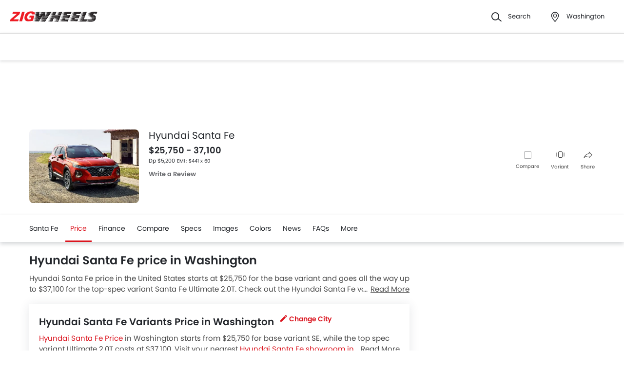

--- FILE ---
content_type: text/html; charset=UTF-8
request_url: https://www.zigwheels.us/new-cars/hyundai/santa-fe/price
body_size: 47537
content:
<!DOCTYPE html>
<html lang="en" xmlns="http://www.w3.org/1999/xhtml"  translate="no"  >
    <head>
        <meta charset="UTF-8"/>
        <meta name="viewport" content="width=device-width, initial-scale=1">
                    <link href="https://www.zigwheels.us/new-cars/hyundai/santa-fe/price" rel="canonical"/>
                       
        <link href="https://www.zigwheels.us/2021/images/zigwheels/favicon.ico" type="image/x-icon"
              rel="icon"/>
        <link href="https://www.zigwheels.us/2021/images/zigwheels/favicon.ico" type="image/x-icon"
              rel="shortcut icon"/>

                                        
            <meta name="csrf-param" content="_csrf">
<meta name="csrf-token" content="qifyyv81vDAJWgadqYmGbWg3CK5M93LmKHHKEhDgjNXgEZSBp2Pqc00TNO_Pv7A-Knts5D2POrJ4PI1jJJHbnQ==">
            <title>Hyundai Santa Fe 2026 Price in Washington Starts From $25,750 - 37,100  | Zigwheels</title>
            <link rel="preload" href="/2021/fonts/icomoon.ttf?wbwii8" as="font" type="font/ttf" crossorigin>
<link rel="preload" href="/2021/fonts/Poppins-Medium.woff2" as="font" type="font/woff2" crossorigin>
<link rel="preload" href="/2021/fonts/Poppins-Regular.woff2" as="font" type="font/woff2" crossorigin>
<link rel="preload" href="/2021/fonts/Poppins-SemiBold.woff2" as="font" type="font/woff2" fetchpriority="high" crossorigin>
            
            <link href="//www.googletagservices.com" rel="dns-prefetch"/>
            <link href="//ad.doubleclick.net" rel="dns-prefetch"/>
            <link href="//www.googleadservices.com" rel="dns-prefetch"/>
            <link href="//static.girnarsoft.com" rel="dns-prefetch"/>
                                                <link rel="amphtml" href="https://www.zigwheels.us/new-cars/hyundai/santa-fe/price?amp=1" />
                            
            <meta property="og:title" content="Hyundai Santa Fe 2026 Price in Washington Starts From $25,750 - 37,100  | Zigwheels">
<meta name="description" content="Get Hyundai Santa Fe 2026 Price in Washington. Check January 2026 Promos, Loan Simulation &amp; Installment and best deals for Hyundai Santa Fe 2026 at Zigwheels.">
<meta property="og:description" content="Get Hyundai Santa Fe 2026 Price in Washington. Check January 2026 Promos, Loan Simulation &amp; Installment and best deals for Hyundai Santa Fe 2026 at Zigwheels.">
<meta property="og:image" content="https://imgcdn.zigwheels.us/medium/gallery/exterior/2/11/hyundai-santa-fe-12274.jpg">
<meta property="og:type" content="website">
<meta property="og:site_name" content="Zigwheels">
<meta property="og:url" content="https://www.zigwheels.us/new-cars/hyundai/santa-fe/price">
<meta property="fb:app_id" content="">
<meta name="twitter:card" content="summary_large_image">
<meta name="twitter:site">
<meta name="twitter:creator">
<meta name="twitter:title" content="Hyundai Santa Fe 2026 Price in Washington Starts From $25,750 - 37,100  | Zigwheels">
<meta name="twitter:description" content="Get Hyundai Santa Fe 2026 Price in Washington. Check January 2026 Promos, Loan Simulation &amp; Installment and best deals for Hyundai Santa Fe 2026 at Zigwheels.">
<meta name="twitter:image" content="https://imgcdn.zigwheels.us/medium/gallery/exterior/2/11/hyundai-santa-fe-12274.jpg">
<link href="https://www.zigwheels.us/manifest.json?v=1" rel="manifest">
            
<script>
    var gd = {};
    gd.config = {
        baseUrl: "/",
        site_url: "https://www.zigwheels.us/",
        countryCode: "us",
        withSubCity: 0,
        financeUrl: "",
        businessUnit: "cars",
        defaultBusinessUnit: "car",
        langCode: "en",
        isdCode: "+1",
        defaultCity: "Washington",
        defaultDisplayCity: "Washington",
        facebookAppId: "431251003897804",
        googleAppId: "823676775068-otgn8la18etme2nehd7kt9b46m0aiauh.apps.googleusercontent.com",
        currencyCode: "USD",
        isSearchActive: 1,
        source: 'web',
        enquiryForm: 'https://enquiry.carbay.com',
        ucEnquiryForm: 'https://ucrf.carbay.com',
        noImage: "https://www.zigwheels.us/2021/images/1x1.png",
        widgetTracking: "Widget_Tracking",
        categorySlug: "car",
        controller: "model",
        action: "price",
        urlBusinessUnit: "cars"
    };
    gd.po = {
        'otp_countdown' : "Resend OTP in {timeleft} sec",
        'billion' : "billion",
        'million' : "million",
        'trillion' : "trillion",
    }
    gd.url = (function () {
        pub = {
            goto: function (href) {
                window.location.href = href;
            },
            gotoWindow: function (href) {
                window.open(href, "_blank");
            }
        }
        return pub;
    })();
</script>
<script>
    var siteUrls = {
        newCarUrl: "https://www.zigwheels.us/new-cars",
        usedCarUrl: "",
        usedCityPriceUrl: "",
        pricePageUrl: "https://www.zigwheels.us/new-cars/brandSlug/modelSlug/price",
        pinCodeAddress: "/ajax/get-pincodes",
        brandCityDealer: "/ajax/get-brand-city-dealer",
        listingUrl: "https://www.zigwheels.us/best-cars",
        leadPageUrl: "https://www.zigwheels.us/new-cars-lead/lead",
        compareUrl: "https://www.zigwheels.us/compare-cars"
    };

    var notificationPermission = '';
    if (typeof Notification != 'undefined') {
        notificationPermission = Notification.permission;
    }
    if ('localStorage' in window && window.sessionStorage !== null && sessionStorage.getItem('original_location') == null) {
        sessionStorage.setItem('original_location', 'https://www.zigwheels.us/new-cars/hyundai/santa-fe/price');
    }
    let originalLocation = sessionStorage.getItem('original_location');
    var dataLayer = [
        {
                        'platform_new': 'web',
                        'template_type_new': 'ModelPage',
                        'template_name_new': 'modelpage pricetab',
                        'model_type_new': 'current',
                        'is_dcb_availible_new': 'no',
                        'is_offer_availible_new': 'no',
                        'city_name_new': 'Washington',
                        'city_id_new': '983',
                        'compare_model_new': 'hyundai-tucson, hyundai-santa-fe-xl, kia-sportage, kia-sorento, ford-edge',
                        'compare_model_id_new': '10, 18, 21, 23, 36',
                        'vehicle_type_new': 'cars',
                        'car_type_new': 'new',
                        'brand_new': 'hyundai',
                        'model_new': 'hyundai santa-fe',
                        'display_model_new': 'Hyundai Santa Fe',
                        'model_id_new': '11',
                        'body_type_new': 'suv cars',
                        'price_segment_new': 'usd-20000-to-30000, usd-30000-to-40000',
                        'max_price_segment_new': '37100',
                        'min_price_segment_new': '25750',
                        'engine_capacity_new': '1500cc-to-2000cc, 2000cc-to-3000cc',
                        'seating_capacity_new': '5-seater',
                        'oemSlug': 'hyundai',
                        'modelSlug': 'santa-fe',
                        'similar_models': '[{"name":"Hyundai Tucson","slug":"hyundai\/tucson"},{"name":"Hyundai Santa Fe XL","slug":"hyundai\/santa-fe-xl"},{"name":"KIA Sportage","slug":"kia\/sportage"},{"name":"KIA Sorento","slug":"kia\/sorento"},{"name":"Ford Edge","slug":"ford\/edge"}]',
                        'oem_name': 'Hyundai',
                        'model_name': 'Hyundai Santa Fe',
                        'model_image': 'https://imgcdn.zigwheels.us/medium/gallery/exterior/2/11/hyundai-santa-fe-12274.jpg',
                        'lead_enable': 'DCB_yes',
                        'variant_name': 'SE',
                        'vehicle_segment': 'SUV',
                        'price_segment': '37100',
                        'vehicle_type': 'car',
                        'page_type': 'PriceTab',
                                                'country_id': 'United States',
            'Language': 'en',
            'source': 'web',
            'notification_status': notificationPermission,
                        'dcb_filled_for_model': 'no',
                        'city':'Washington (Default)',
            'original_location': originalLocation
        }
    ];
    
gd.searchConfig = {
    controllerAction: "model_price",
    oemSlug: typeof dataLayer[0].oemSlug !== 'undefined' ? dataLayer[0].oemSlug : '',
    modelSlug: typeof dataLayer[0].modelSlug !== 'undefined' ? dataLayer[0].modelSlug : '',
};

</script>


<!--GA Tracking Script-->
<script>
    var myCb = function(fn) {
        if (typeof window.requestIdleCallback === 'function') {
            window.requestIdleCallback(function(){
                fn(); 
            });
            return;
        }
        fn();
    };
    myCb(function(){
        (function (w, d, s, l, i) {
            w[l] = w[l] || [];
            w[l].push({'gtm.start': new Date().getTime(), event: 'gtm.js'});
            var f = d.getElementsByTagName(s)[0],
                    j = d.createElement(s), dl = l != 'dataLayer' ? '&l=' + l : '';
            j.defer = true;
            j.src =
                    '//www.googletagmanager.com/gtm.js?id=' + i + dl;
            f.parentNode.insertBefore(j, f);
        })(window, document, 'script', 'dataLayer', 'GTM-WVQNTVW');
    });
</script>


<style>﻿.compare-bottom-sticky .compare-to-card .card .vh-name,.compare-bottom-sticky .compare-to-card .card .vh-price,.compare-bottom-sticky .compare-to-card .vh-price,.list-interlinking li a,.card .vh-name,.btn-view-all,.breadcrumb{text-overflow:ellipsis;overflow:hidden;white-space:nowrap}.table-variant tr:after,.grid-2:after,.grid-3:after,.grid-4:after,.grid-5:after,.grid-6:after,.container:after,.main:after{visibility:hidden;display:block;font-size:0;content:" ";clear:both;height:0}html,body{font-size:100%;font-family:poppins-regular,sans-serif;color:#24272c;font-size:14px;line-height:1.5}p{margin:0px 0px 0px 0px;line-height:1.5}a{color:#db151f}*{margin:0;padding:0;-webkit-touch-callout:none;-moz-touch-callout:none;-ms-touch-callout:none;-webkit-user-drag:none;-moz-user-drag:none;-ms-user-drag:none;-webkit-text-size-adjust:none;-webkit-highlight:none;-webkit-tap-highlight-color:rgba(0,0,0,0);box-sizing:border-box}body{margin:0 auto;background:#fff}a,body,h1,h2,h3,h4,h5,h6,li,p,ul,span{list-style:none;text-decoration:none;outline:none}.clearfix:after{visibility:hidden;display:block;font-size:0;content:" ";clear:both;height:0}img:not(.auto-height){max-width:100%;height:auto;outline:none}i{font-style:normal}.button,.button-cta,.card-link,.card-link2,body,button,input,select,textarea,a{outline:none}input,textarea{-webkit-user-select:auto;-khtml-user-select:auto;-moz-user-select:auto;-ms-user-select:auto;user-select:auto;resize:none}button::-moz-focus-inner{border:0}button:focus,[role=button]:focus{outline:none}input:-webkit-autofill{-webkit-box-shadow:0 0 0px 1000px #fff inset}input:not([type=range]),select{appearance:none;-webkit-appearance:none;-moz-appearance:none}select::-ms-expand{display:none}select:-moz-focusring{color:rgba(0,0,0,0);text-shadow:0 0 0 #000}table{width:100%;border-collapse:collapse}fieldset{border:0}h1,h2{font-weight:600}h3,h4,h5,h6,th,strong{font-weight:normal}input::-webkit-outer-spin-button,input::-webkit-inner-spin-button{-webkit-appearance:none;margin:0}input[type=number]{-moz-appearance:textfield}::-webkit-scrollbar{width:6px;height:6px}::-webkit-scrollbar-button{width:0}::-webkit-scrollbar-track-piece{background:rgba(36,39,44,.1);width:0}::-webkit-scrollbar-thumb{background:rgba(36,39,44,.2);border-radius:3px}@media only screen and (max-width: 768px){::-webkit-scrollbar{width:0;height:0px}}.m-xl{margin:24px}.m-xxl-t{margin-top:32px}.m-t-60{margin-top:60px}.p-y-60{padding:60px 0}.m-xl-t{margin-top:24px}.m-xl-b{margin-bottom:24px}.m-xl-l{margin-inline-start:24px}.m-xl-r{margin-inline-end:24px}.m-lg{margin:20px}.minus-m-lg{margin:-20px}.m-lg-t{margin-top:20px}.m-lg-b{margin-bottom:20px}.m-lg-l{margin-inline-start:20px}.m-lg-r{margin-inline-end:20px}.minus-m-lg-t{margin-top:-20px}.minus-m-lg-r{margin-inline-end:-20px}.minus-m-lg-l-r{margin-inline-start:-20px;margin-inline-end:-20px}.m-md{margin:16px}.m-md-t{margin-top:16px}.m-md-b{margin-bottom:16px}.m-md-l{margin-inline-start:16px}.m-md-r{margin-inline-end:16px}.minus-m-md-t{margin-top:-16px}.minus-m-md-l-r{margin-inline-start:-16px;margin-inline-end:-16px}.minus-m-md-l{margin-inline-start:-16px}.m-sm{margin:8px}.m-sm-t{margin-top:8px}.m-sm-b{margin-bottom:8px}.m-sm-l{margin-inline-start:8px}.m-sm-r{margin-inline-end:8px}.minus-m-sm-t{margin-top:-8px}.minus-m-sm-l-r{margin-inline-start:-8px;margin-inline-end:-8px}.m-xs{margin:4px}.m-xs-t{margin-top:4px}.m-xs-b{margin-bottom:4px}.m-xs-l{margin-inline-start:4px}.m-xs-r{margin-inline-end:4px}.minus-m-xs-l-r{margin-inline-start:-4px;margin-inline-end:-4px}.p-xl{padding:24px}.p-xl-t{padding-top:24px}.p-xl-b{padding-bottom:24px}.p-xl-l{padding-inline-start:24px}.p-xl-r{padding-inline-end:24px}.p-lg{padding:20px}.p-lg-t{padding-top:20px}.p-lg-b{padding-bottom:20px}.p-lg-l{padding-inline-start:20px}.p-lg-r{padding-inline-end:20px}.p-lg-l-r{padding-inline-start:20px;padding-inline-end:20px}.p-md{padding:16px}.p-md-t{padding-top:16px}.p-md-b{padding-bottom:16px}.p-md-l{padding-inline-start:16px}.p-md-r{padding-inline-end:16px}.p-md-l-r{padding-inline-end:16px;padding-inline-start:16px}.p-md-t-b{padding-top:16px;padding-bottom:16px}.p-sm{padding:8px}.p-sm-t{padding-top:8px}.p-sm-b{padding-bottom:8px}.p-sm-l{padding-inline-start:8px}.p-sm-r{padding-inline-end:8px}.p-xs{padding:4px}.p-xs-t{padding-top:4px}.p-xs-b{padding-bottom:4px}.p-xs-l{padding-inline-start:4px}.p-xs-r{padding-inline-end:4px}.m-0-t{margin-top:0}.m-0-b{margin-bottom:0}.p-0-b,.card-panel.p-0-b{padding-bottom:0}.p-0-t{padding-top:0}.p-l-0{padding-inline-start:0px}.p-t-0{padding-top:0}.p-t-0.btn-view-all{padding-top:0}.m-t-2{margin-top:2px}.m-l-20{margin-inline-start:-20px}.m-l-auto{margin-inline-start:auto}.m-r-auto{margin-inline-end:auto}.m-auto{margin-inline-start:auto;margin-inline-end:auto}.px-iframe-30{padding-inline-start:30px;padding-inline-end:30px}@media only screen and (max-width: 640px){.px-iframe-30{padding-inline-start:20px;padding-inline-end:20px}}.minus-m-lg-l{margin-inline-start:-20px}.m-auto{margin-inline-start:auto;margin-inline-end:auto}.m-btn-fixed{margin-bottom:72px}.p-xxl-r{padding-inline-end:40px}.p-xxl-l{padding-inline-start:40px}.p-xxl-t{padding-top:40px}.p-xxl-b{padding-bottom:40px}.p-0{padding:0px}.p-xxl-l-r{padding-inline-start:40px;padding-inline-end:40px}.p-xl-l-r{padding-inline-start:24px;padding-inline-end:24px}.block,.d-block{display:block}.d-hide,.hide{display:none}.inline-block{display:inline-block}.float-left{float:left}.float-right{float:right}.p-rel{position:relative}.p-absolute{position:absolute}.p-sticky{position:sticky}.p-fixed{position:fixed}.d-flex{display:flex}.d-inline-flex{display:inline-flex}.flex-wrap{flex-wrap:wrap}.justify-space-around{justify-content:space-around}.justify-space-between{justify-content:space-between}.justify-content-center{justify-content:center}.justify-content-end{justify-content:flex-end}.align-center{align-items:center}.align-end{align-items:flex-end}.align-start{align-items:flex-start}.flex-row{flex-direction:row}.flex-column{flex-direction:column}.flex-column-reverse{flex-direction:column-reverse}.flex-row-reverse{flex-direction:row-reverse}.overlay{position:fixed;left:0;top:0;right:0;bottom:0;background:rgba(36,39,44,.4);overflow:hidden;z-index:99}.o-hidden{overflow:hidden}.o-x-hidden{overflow-x:hidden}.o-scroll{overflow:auto}.v-middle{vertical-align:middle}.ic-whatsapp{height:16px;width:16px;background:url("/2021/images/fonts-png/WhatsApp.png") no-repeat;background-size:100%;display:inline-block;vertical-align:middle;transition:transform .4s ease,opacity .4s ease;will-change:transform,opacity}.error{color:red;display:block;margin-top:4px}.valid{color:green;display:block;margin-top:4px}.hidden{opacity:0;height:0;pointer-events:none;overflow:hidden;margin-bottom:0}.bg-grey{background:#f8f8f9}.image-bg-color{background:#f4f6f9}.bg-accent-light{background:#cdebfb}.border-bottom{border-bottom:1px solid rgba(36,39,44,.2)}.border-top{border-top:1px solid rgba(36,39,44,.2)}.border-right{border-right:1px solid rgba(36,39,44,.2)}.border{border:1px solid rgba(36,39,44,.2)}.border-dashed{border:1px dashed rgba(36,39,44,.2)}.border-top-dashed{border-top:1px dashed rgba(36,39,44,.2)}.border-top-dashed.color-black{border-color:#000}.border-light{border-color:rgba(36,39,44,.13)}.fixed-bottom{position:fixed;left:0;right:0;bottom:0;z-index:9}.transition{transition:all .3s linear}.pointer{cursor:pointer}.truncate{text-overflow:ellipsis;overflow:hidden;white-space:nowrap}.nowrap{white-space:nowrap}.sticky-top{position:sticky;left:0;right:0;top:0;z-index:11}.sticky-bottom{position:sticky;left:0;right:0;bottom:0;z-index:9}.icon-star-filled:before,.icon-star-empty:before,.icon-star-half:before{color:#f79712}.fixed-container{padding-top:56.25%;position:relative;background:#f0f1f3;overflow:hidden;background:#f4f6f9}.fixed-container img{width:100%;display:block;margin:0 auto;top:50%;left:0;position:absolute;transform:translateY(-50%)}.image-object-fit{height:140px;overflow:hidden}.image-object-fit img{object-fit:cover;height:inherit;background:#f4f6f9}.list-block li{line-height:40px;margin-bottom:4px}.list-block li.active{color:#db151f}.rounded{border-radius:8px;-webkit-border-radius:8px;-moz-border-radius:8px;-ms-border-radius:8px}.rounded-16{border-radius:16px;-webkit-border-radius:16px;-moz-border-radius:16px;-ms-border-radius:16px}.rounded-30{border-radius:30px;-webkit-border-radius:30px;-moz-border-radius:30px;-ms-border-radius:30px}.rounded-40{border-radius:40px;-webkit-border-radius:40px;-moz-border-radius:40px;-ms-border-radius:40px}.list-inline li,.list-inline>*{display:inline-block}.sub-footer .list-inline-two li{width:50%;padding:6px 6px 6px 15px;position:relative}.sub-footer .list-inline-two li::before{content:"•";font-weight:bold;font-size:20px;display:inline-block;vertical-align:middle;position:absolute;top:3px;left:0;opacity:.4}.sub-footer .list-inline-two li:hover a{color:#db151f}.sub-footer .list-inline-two li:hover::before{color:#db151f}.sub-footer .list-inline-two li a{color:#484848}.list-bullet{list-style:none}.list-bullet li::before{content:"•";color:#db151f;font-weight:bold;display:inline-block;font-size:20px;line-height:13px;vertical-align:middle}.icon-tick:before{color:#30b38a}.footer-margin{margin-bottom:64px}.t-green{color:#019e43}.linkOpt::before{content:attr(data-before);margin-inline-end:3px}.body__overview{overflow-y:hidden}.w-100{width:100%}.w-50{width:50%}.bg-light{background-color:#f1f6fa}.bg-light.shadow-dark{box-shadow:0 0 0 0}.bg-ads,.bg-media{background-color:rgba(219,21,31,.05)}.bg-ads.shadow-dark,.bg-media.shadow-dark{box-shadow:0 0 0 0}.bg-ads .bg-ads,.bg-ads .write-review-banner,.bg-media .bg-ads,.bg-media .write-review-banner{background-color:rgba(0,0,0,0)}.bg-ads.card-rounded,.bg-media.card-rounded{background-color:rgba(219,21,31,.05)}.bg-transparent{background-color:rgba(0,0,0,0)}.bg-grey{background:#f8f8f9}.bg-grey.shadow-dark{box-shadow:0 0 0 0}.bg-white{background:#fff}.bg-white.shadow-dark{box-shadow:0 0 0 0}.header-height{height:56px}.expired{background:rgba(238,71,71,.1);color:#ee4747;font-size:10px;font-family:poppins-semibold,sans-serif;line-height:16px;border-radius:8px;padding:0 10px;display:inline-block}.tag-featured{text-transform:uppercase;font-size:11px;font-family:poppins-semibold,sans-serif,sans-serif;border:1px solid rgba(36,39,44,.2);border-radius:3px;-webkit-border-radius:3px;-moz-border-radius:3px;-ms-border-radius:3px;padding:4px}.tag-chip{text-transform:uppercase;font-size:11px;border-radius:11px;-webkit-border-radius:11px;-moz-border-radius:11px;-ms-border-radius:11px;padding:2px 11px;color:#3263d3;line-height:20px;background:#f5f7ff;display:inline-block;position:absolute;right:8px;top:8px}.tag-offer{padding:0px 10px;position:absolute;left:10px;top:10px;color:#30b38a;text-align:center;font-size:12px;background:#f1fffb;border-radius:20px;-webkit-border-radius:20px;-moz-border-radius:20px;-ms-border-radius:20px}.tag-offer b{font-family:poppins-semibold,sans-serif;font-weight:normal}.videos .card-image{padding-top:56.25%}.videos .card-image>*{position:absolute;left:0;right:0;top:0;bottom:0;width:100%;height:100%}.image-wrapper{overflow:hidden;background:#f4f6f9;position:relative}.image-wrapper img{object-fit:cover;height:inherit}.author-img img{border-radius:50%;-webkit-border-radius:50%;-moz-border-radius:50%;-ms-border-radius:50%}iframe{border:none}#recommended-vehicle .shadow-dark:last-child{margin-bottom:16px}.border-radius-6{border-radius:6px;-webkit-border-radius:6px;-moz-border-radius:6px;-ms-border-radius:6px}.border-radius-10{border-radius:10px;-webkit-border-radius:10px;-moz-border-radius:10px;-ms-border-radius:10px}.border-radius-20{border-radius:20px;-webkit-border-radius:20px;-moz-border-radius:20px;-ms-border-radius:20px}.border-radius-12{border-radius:12px;-webkit-border-radius:12px;-moz-border-radius:12px;-ms-border-radius:12px}.rotate-minus-90{transform:rotate(-90deg)}.rotate-90{transform:rotate(90deg)}.rotate-180{transform:rotate(180deg)}.rotate-minus-180{transform:rotate(-180deg)}.variant-selector{position:relative;padding-inline-end:40px}.variant-selector.popup-trigger{display:block}.variant-selector i{position:absolute;right:16px;top:50%;transform:translateY(-50%) rotate(-90deg)}.all-td-block td{display:block}.all-td-block td.d-flex{display:flex}.word-break{word-break:break-word}@media only screen and (max-width: 768px){.wap-hidden{display:none}}.bg-media-2{background-color:#fcf3f2}.min-height-18{min-height:18px}.min-height-21{min-height:21px}@font-face{font-family:"icomoon";src:url("/2021/fonts/icomoon.eot?3fn96h");src:url("/2021/fonts/icomoon.eot?3fn96h#iefix") format("embedded-opentype"),url("/2021/fonts/icomoon.ttf?3fn96h") format("truetype"),url("/2021/fonts/icomoon.woff?3fn96h") format("woff"),url("/2021/fonts/icomoon.svg?3fn96h#icomoon") format("svg");font-weight:normal;font-style:normal;font-display:block}[class^=icon-],[class*=" icon-"]{font-family:"icomoon";speak:never;font-style:normal;font-weight:normal;font-variant:normal;text-transform:none;line-height:1;-webkit-font-smoothing:antialiased;-moz-osx-font-smoothing:grayscale}.icon-recent:before{content:""}.icon-calender:before{content:""}.icon-copy:before{content:""}.icon-email:before{content:""}.icon-reset:before{content:""}.icon-mobile:before{content:""}.icon-review:before{content:""}.icon-specs:before{content:""}.icon-variable:before{content:""}.icon-like-filled:before{content:""}.icon-download:before{content:""}.icon-price:before{content:""}.icon-fuel:before{content:""}.icon-sort:before{content:""}.icon-filter:before{content:""}.icon-brand:before{content:""}.icon-mail:before{content:""}.icon-location:before{content:""}.icon-similar:before{content:""}.icon-info:before{content:""}.icon-offer:before{content:""}.icon-mike:before{content:""}.icon-trending:before{content:""}.icon-language:before{content:""}.icon-play:before{content:""}.icon-compare:before{content:""}.icon-variants:before{content:""}.icon-my-account:before{content:""}.icon-comment:before{content:""}.icon-back:before{content:""}.icon-share-2:before{content:""}.icon-share:before{content:""}.icon-heart-filled:before{content:""}.icon-heart-blank:before{content:""}.icon-star-empty:before{content:""}.icon-star-filled:before{content:""}.icon-star-half:before{content:""}.icon-undo:before{content:""}.icon-undo2:before{content:""}.icon-like:before{content:""}.icon-dislike:before{content:""}.icon-search:before{content:""}.icon-close:before{content:""}.icon-tick:before{content:""}.icon-arrow-left:before{content:""}.icon-gps:before{content:""}.icon-edit:before{content:""}.icon-call:before{content:""}.icon-bars:before{content:""}.icon-location-2:before{content:""}.icon-gallery:before{content:""}.icon-dislike-filled:before{content:""}.icon-plus:before{content:""}.icon-minus:before{content:"";color:rgba(0,0,0,.5)}.icon-sorry:before{content:""}@font-face{font-family:"poppins-medium";src:url("/2021/fonts/Poppins-Medium.woff2") format("woff2");font-weight:500;font-style:normal;font-display:swap}@font-face{font-family:"poppins-regular";src:url("/2021/fonts/Poppins-Regular.woff2") format("woff2");font-weight:normal;font-style:normal;font-display:swap}@font-face{font-family:"poppins-semibold";src:url("/2021/fonts/Poppins-SemiBold.woff2") format("woff2");font-weight:600;font-style:normal;font-display:swap}.container,.main{width:1160px;margin:0 auto;position:relative;max-width:100%}.container .col-2,.main .col-2{float:left;width:800px;padding-inline-end:20px}.container .col-2.center,.main .col-2.center{margin:0 auto;float:none}.container .col-1,.main .col-1{float:right;width:360px}.blog-container{max-width:800px;margin:0 auto}.layout-full .container{width:1260px}.layout-listing .container{width:1260px}.layout-listing .container .col-1{width:300px;float:left}.layout-listing .container .col-2{width:960px;float:right;padding-inline-start:30px}.body-blackout{position:fixed;z-index:1010;left:0;top:0;right:0;bottom:0;background-color:rgba(0,0,0,.65);display:none;overflow:hidden}.body-blackout.is-blacked-out{display:block}.popup-trigger{display:inline-block}.popup-modal{background-color:#fff;padding:20px;opacity:0;pointer-events:none;transition:all .3s linear;z-index:9999;position:fixed;overflow:auto;display:none}.popup-modal.center{left:50%;top:50%;transform:translate(-50%, -50%);position:fixed;max-height:90vh}.popup-modal.top{left:0;right:0;top:0;max-height:90vh}.popup-modal.top.card{border-top-right-radius:0;border-top-left-radius:0}.popup-modal.bottom{left:0;right:0;bottom:0;max-height:67vh;transform:translateY(67vh);display:block;opacity:1;padding-top:0}.popup-modal.bottom.card{border-bottom-right-radius:0;border-bottom-left-radius:0}.popup-modal.bottom .popup-modal-close{right:0}.popup-modal.bottom .popup-modal-close.r-lg{right:20px}.popup-modal.bottom.is--visible{transform:translateY(0)}.popup-modal.bottom.is--visible{transform:translateY(0)}.popup-modal.full{left:0;top:0;right:0;bottom:0;max-height:100vh;overflow:auto}.popup-modal.is--visible{opacity:1;pointer-events:auto;display:block}.popup-modal-close{position:absolute;right:20px;top:20px;line-height:21px}.popup-modal-close.icon-close{font-size:10px}.popup-modal-close.icon-arrow-left{right:auto;left:0;top:0;position:relative;display:block;margin-bottom:20px}header.site-header{background:#fff;height:68px;z-index:99;padding-inline-start:20px;padding-inline-end:20px;display:flex;justify-content:space-between;align-items:center;font-size:13px;position:static;left:0;right:0;top:-68px;transition:all .3s ease;will-change:bottom}header.site-header .logo img{display:block}header.site-header .cityslectwrap,header.site-header button{cursor:pointer}header.site-header a{color:#24272c}header.site-header i{margin-inline-end:10px;font-size:21px;vertical-align:middle;display:inline-block}header.site-header i .badge-sq{position:absolute;top:-8px;right:-8px;width:17px;height:17px;line-height:17px;border-radius:6px;color:#fff;display:inline-block;background-color:#e61e3a}header.site-header>*:last-child{display:flex;justify-content:space-between;align-items:center}header.site-header>*:last-child>div{margin-inline-start:20px}header.site-header>*:last-child>div:first-child{margin-inline-start:0;margin-inline-end:20px}header.site-header>*:last-child>div:hover{color:#000}header.site-header>*:last-child>div:hover i{color:#000}header.site-header>*:last-child .cityslectwrap{max-width:178px}header.site-header .language .active{color:#db151f}header.site-header .language.dropdown{position:relative;cursor:pointer}header.site-header .language.dropdown .dropdown-content{position:absolute;background-color:#fff;min-width:118px;z-index:99;box-shadow:0 1px 4px 0 rgba(0,0,0,.1);left:0px;right:0px;display:none}header.site-header .language.dropdown .dropdown-content a{display:block;border-bottom:2px solid rgba(0,0,0,.04);line-height:40px;padding:0px 16px}header.site-header .language.dropdown .dropdown-content a:hover{color:#db151f}header.site-header .language.dropdown:hover .dropdown-content{display:block}.searchbox{display:inline-block;vertical-align:middle;width:460px;height:48px;position:relative;box-shadow:0 1px 4px 0 rgba(0,0,0,.1);border-radius:4px;-webkit-border-radius:4px;-moz-border-radius:4px;-ms-border-radius:4px;box-sizing:border-box}.searchbox .searchbtn{color:#fff;width:125px;line-height:50px;border:0;background-color:#24272c;position:absolute;top:-1px;right:-1px;border-radius:0 4px 4px 0;-webkit-border-radius:0 4px 4px 0;-moz-border-radius:0 4px 4px 0;-ms-border-radius:0 4px 4px 0;transition:all .4s ease-in-out;-webkit-transition:all .4s ease-in-out;-moz-transition:all .4s ease-in-out}.searchbox input{width:100%;height:48px;line-height:48px;background:#f5f5f6;box-sizing:border-box;padding:12px 140px 12px 44px;border:0;position:relative;border-radius:4px;-webkit-border-radius:4px;-moz-border-radius:4px;-ms-border-radius:4px}.searchbox .icon-search{position:absolute;left:13px;font-size:16px;top:50%;transform:translateY(-50%);z-index:1}.modal-city{background:#f8f8f9;text-align:center}.modal-city .searchtitle{font-size:30px;text-align:center;color:#24272c;line-height:36px}.modal-city .input-city{border-radius:4px;-webkit-border-radius:4px;-moz-border-radius:4px;-ms-border-radius:4px;height:48px;background:#fff;border:solid 1px rgba(36,39,44,.2);width:100%;box-sizing:border-box;font-size:14px;text-align:start;color:rgba(36,39,44,.7);padding:0 20px;width:686px;margin:23px auto 31px;position:relative}.modal-city .input-city:hover,.modal-city .input-city.input:focus{background-image:none}.modal-city .cityiconblock{text-align:center}.modal-city .cityiconblock.cityheight li{height:auto;min-height:55px}.modal-city .cityiconblock.cityheight li .iconhold{display:none}.modal-city .cityiconblock li{display:inline-block;vertical-align:middle;width:12%;height:140px;transition:all .3s ease-in 0s;-webkit-transition:all .3s ease-in 0s;-moz-transition:all .3s ease-in 0s;box-sizing:border-box;position:relative;font-family:poppins-semibold,sans-serif,sans-serif;font-size:16px;line-height:19px;font-weight:500}.modal-city .cityiconblock li:before{content:"";position:absolute;top:0;right:0;bottom:0;left:0;border-radius:4px;-webkit-border-radius:4px;-moz-border-radius:4px;-ms-border-radius:4px;transition-duration:.3s;transition-property:top,right,bottom,left}.modal-city .cityiconblock li:hover:before{top:-2px;right:-10px;bottom:-2px;left:-10px;z-index:1;background:#fff;box-shadow:0 2px 8px 0 rgba(0,0,0,.2);-webkit-box-shadow:0 2px 8px 0 rgba(0,0,0,.2);-moz-box-shadow:0 2px 8px 0 rgba(0,0,0,.2);-ms-box-shadow:0 2px 8px 0 rgba(0,0,0,.2);border:0}.modal-city .cityiconblock li:hover i{color:#db151f}.modal-city .cityiconblock li a{display:block;width:100%;height:100%;text-align:center;padding:18px 10px;box-sizing:border-box;position:relative;z-index:1;color:#24272c}.autocomplete-suggestions{max-height:242px;overflow-y:auto;background:#fff;border:1px solid rgba(36,39,44,.2);border-radius:4px;-webkit-border-radius:4px;-moz-border-radius:4px;-ms-border-radius:4px;box-shadow:0 4px 12px 0 rgba(0,0,0,.2);-webkit-box-shadow:0 4px 12px 0 rgba(0,0,0,.2);-moz-box-shadow:0 4px 12px 0 rgba(0,0,0,.2);-ms-box-shadow:0 4px 12px 0 rgba(0,0,0,.2);position:absolute;left:0;top:48px;width:100%;z-index:9999;display:none}.autocomplete-suggestions>*{padding:10px 15px;overflow:hidden;text-overflow:ellipsis;white-space:nowrap;height:48px;line-height:26px;box-sizing:border-box;-webkit-box-sizing:border-box;-moz-box-sizing:border-box;border-top:1px solid rgba(36,39,44,.2);text-align:start;font-size:14px;border-left:4px solid rgba(0,0,0,0);transition:all .2s;cursor:pointer}.autocomplete-suggestions>*:first-child{border-top:0}.autocomplete-suggestions>*.selected{background:#f8f8f9;border-left:4px solid #db151f}.autocomplete-suggestions>* i{margin-inline-end:16px;vertical-align:middle}.autocomplete-suggestions>* i::before{color:#484848;font-size:18px}.autocomplete-suggestions.js-ask-question,.autocomplete-suggestions.z-index-3{z-index:3}.navwrap{position:sticky;top:0;left:0;right:0;z-index:11;padding-inline-start:20px;padding-inline-end:20px;background:#fff;border-top:1px solid rgba(36,39,44,.2);box-shadow:0px 2px 6px 0 rgba(36,39,44,.15);height:56px;transition:all .3s ease}nav.gsm_hWrap{text-align:center;position:relative}nav.gsm_hWrap .nav{display:inline-block;vertical-align:middle}nav.gsm_hWrap .nav>li{margin:0 4px;text-align:start}nav.gsm_hWrap .nav>li:first-child{margin-inline-start:0}nav.gsm_hWrap .nav>li>a,nav.gsm_hWrap .nav>li>span{padding:0 5px}nav.gsm_hWrap ul{padding:0;margin:0;list-style:none}nav.gsm_hWrap ul li{float:left}nav.gsm_hWrap ul>li{display:inline-block;position:relative;line-height:50px;margin:0 10px;border-top:4px solid rgba(0,0,0,0);box-sizing:border-box}nav.gsm_hWrap ul>li.ad-link>a,nav.gsm_hWrap ul>li.ad-link>span{background:#db151f !important;color:#fff !important}nav.gsm_hWrap ul>li.ad-link>a .gsm_caretRight,nav.gsm_hWrap ul>li.ad-link>span .gsm_caretRight{border-color:rgba(0,0,0,0) rgba(0,0,0,0) rgba(0,0,0,0) #fff !important}nav.gsm_hWrap ul>li.ad-link>ul{background:rgba(0,0,0,0);width:auto;cursor:default}nav.gsm_hWrap ul>li.ad-link>ul li{background:rgba(0,0,0,0)}nav.gsm_hWrap ul>li.ad-link>ul li a,nav.gsm_hWrap ul>li.ad-link>ul li span{padding:0}nav.gsm_hWrap ul>li.ad-link>ul li a img,nav.gsm_hWrap ul>li.ad-link>ul li span img{width:100%;display:block}nav.gsm_hWrap ul>li.ad-link .ad-slot-panel{background:#fff;width:250px;padding:10px;margin-inline-start:3px;border:1px solid rgba(0,0,0,.1);transition:all .2s;box-shadow:0 4px 12px 0 rgba(0,0,0,.2);-webkit-box-shadow:0 4px 12px 0 rgba(0,0,0,.2);-moz-box-shadow:0 4px 12px 0 rgba(0,0,0,.2);-ms-box-shadow:0 4px 12px 0 rgba(0,0,0,.2);border-radius:4px;-webkit-border-radius:4px;-moz-border-radius:4px;-ms-border-radius:4px;position:relative}nav.gsm_hWrap ul>li.ad-link .ad-slot-panel a.block{border-left:0}nav.gsm_hWrap ul>li.ad-link .ad-slot-panel a.btn-line{color:#db151f;border-left:1px solid #db151f;font-size:15px}nav.gsm_hWrap ul>li.ad-link .ad-slot-panel a.btn-line:hover{color:#fff}nav.gsm_hWrap ul>li.ad-link .tag-featured{left:auto;top:4px;right:4px;position:absolute;line-height:14px;background:rgba(219,21,31,.8);color:#fff;width:auto}nav.gsm_hWrap ul>li ul li{margin:0;line-height:50px}nav.gsm_hWrap ul>li ul li:hover>a,nav.gsm_hWrap ul>li ul li:hover>span{background:#fff}nav.gsm_hWrap ul>li ul li.subactive>a,nav.gsm_hWrap ul>li ul li.subactive>span{border-color:#db151f;color:#24272c}nav.gsm_hWrap ul>li li a,nav.gsm_hWrap ul>li li span{color:#484848;text-transform:none;font-size:12px}nav.gsm_hWrap ul>li a,nav.gsm_hWrap ul>li span{padding:0 10px;font-size:12px;text-decoration:none;color:#24272c;text-transform:uppercase;display:block;cursor:pointer}nav.gsm_hWrap ul>li:hover{border-top:4px solid #db151f}nav.gsm_hWrap ul>li:hover>a,nav.gsm_hWrap ul>li:hover>span{color:#db151f}nav.gsm_hWrap ul>li:hover li>a:before,nav.gsm_hWrap ul>li:hover li>span:before{display:none}nav.gsm_hWrap ul>li:hover>ul{top:50px;visibility:visible}nav.gsm_hWrap ul>li:hover>ul>li{border-top:2px solid rgba(36,39,44,.04);width:100%;height:50px;opacity:1}nav.gsm_hWrap ul>li:hover>ul>li:last-child{border-bottom:0}nav.gsm_hWrap ul>li:hover>ul>li:last-child:hover>a,nav.gsm_hWrap ul>li:hover>ul>li:last-child:hover>span{border-bottom-left-radius:4px;border-bottom-right-radius:4px}nav.gsm_hWrap ul>li>ul{position:absolute;left:0;visibility:hidden;background:#fff;top:50px;z-index:5;width:260px;border-radius:4px;-webkit-border-radius:4px;-moz-border-radius:4px;-ms-border-radius:4px;box-shadow:0 0 6px 0 rgba(0,0,0,.14);z-index:99}nav.gsm_hWrap ul>li>ul ul{left:0;margin-inline-start:0}nav.gsm_hWrap ul>li>ul li{height:0;opacity:0;position:relative;clear:both;float:left;background:hsla(0,0%,100%,.2);-webkit-transition:height .2s ease,opacity .2s ease;-moz-transition:height .2s ease,opacity .2s ease;-o-transition:height .2s ease,opacity .2s ease;transition:height .2s ease,opacity .2s ease}nav.gsm_hWrap ul>li>ul li a,nav.gsm_hWrap ul>li>ul li span:not(.btn-line){width:100%;display:block;border-left:4px solid rgba(0,0,0,0)}nav.gsm_hWrap ul>li>ul li ul li{height:0;box-shadow:0 0 0 0 rgba(0,0,0,.2);-webkit-box-shadow:0 0 0 0 rgba(0,0,0,.2);-moz-box-shadow:0 0 0 0 rgba(0,0,0,.2);-ms-box-shadow:0 0 0 0 rgba(0,0,0,.2)}nav.gsm_hWrap ul>li>ul li:hover ul{background:#fff;opacity:1;visibility:visible;top:0}nav.gsm_hWrap ul>li>ul li:hover ul.nav-bottom{top:0;bottom:auto}nav.gsm_hWrap ul>li>ul li:hover>ul>li{height:46px}nav.gsm_hWrap ul>li>ul>li:first-child:hover{border-top-left-radius:4px;-webkit-border-top-left-radius:4px;-moz-border-top-left-radius:4px}nav.gsm_hWrap ul>li>ul>li ul{left:100%;top:0;opacity:0;visibility:hidden;box-shadow:0 0 2px 0 rgba(0,0,0,.5);-webkit-box-shadow:0 0 2px 0 rgba(0,0,0,.5);-moz-box-shadow:0 0 2px 0 rgba(0,0,0,.5);-ms-box-shadow:0 0 2px 0 rgba(0,0,0,.5)}nav.gsm_hWrap ul>li:last-child>ul:not(.submenu-ul),nav.gsm_hWrap ul>li:nth-last-child(2)>ul:not(.submenu-ul){left:auto;right:0}nav.gsm_hWrap ul>li:last-child>ul:not(.submenu-ul)>li ul,nav.gsm_hWrap ul>li:nth-last-child(2)>ul:not(.submenu-ul)>li ul{left:auto;right:100%}nav.gsm_hWrap ul>li.elc-vh a,nav.gsm_hWrap ul>li.elc-vh span{color:#019e43}nav.gsm_hWrap ul>li.elc-vh .gsm_caret{border-color:#019e43 rgba(0,0,0,0) rgba(0,0,0,0) rgba(0,0,0,0)}nav.gsm_hWrap .gsm_caret{border-width:6px 5px 0 5px;border-style:solid;border-color:#24272c rgba(0,0,0,0) rgba(0,0,0,0) rgba(0,0,0,0);width:0;height:0;margin:-1px 0 0 4px;display:inline-block;vertical-align:middle}nav.gsm_hWrap .city-nav{padding-top:16px;cursor:pointer}nav.gsm_hWrap .city-nav>*{vertical-align:middle}nav.gsm_hWrap .city-nav .icon-location{font-size:18px}nav.gsm_hWrap .stickylogo{position:absolute;left:10px;transform:translateX(-65px) translateY(-50%);top:50%;transition:all .4s ease-in-out;-webkit-transition:all .4s ease-in-out;opacity:0;display:block}nav.gsm_hWrap .stickylogo img{width:120px;display:block}nav.gsm_hWrap.gssticky .stickylogo{transform:translateX(0) translateY(-50%);opacity:1}nav.gsm_hWrap .gsm_caretRight{border-width:6px 0 5px 5px;border-style:solid;border-color:rgba(0,0,0,0) rgba(0,0,0,0) rgba(0,0,0,0) #24272c;width:0;height:0;margin:16px 15px 0;display:inline-block;vertical-align:middle;float:right}nav.gsm_hWrap.gsm_hWrap ul li ul.navsubmenu li:hover ul{top:-1px;bottom:inherit}@media only screen and (max-width: 75em){.nav li:last-child>ul:not(.submenu-ul),.nav li:nth-last-child(2)>ul:not(.submenu-ul),.nav li:nth-last-child(3)>ul:not(.submenu-ul){left:auto;right:0}.nav li a,.nav li span{font-size:12px !important}.gsm_hWrap .city-nav{padding-top:0;padding-bottom:16px}}footer{background:#fff;border-top:1px solid rgba(36,39,44,.2);font-size:12px}footer>*:first-child{background:url(/2021/images/footer-bg.png) no-repeat center bottom;padding:36px 0 50px}footer>*:first-child.lazy{background-image:none}footer>*:first-child>ul{display:flex;align-items:flex-start;justify-content:space-between;line-height:2.38}footer>*:first-child>ul a{color:#24272c}footer>*:first-child>ul li ul li:first-child{font-family:poppins-semibold,sans-serif;margin-bottom:10px;text-transform:uppercase}footer>*:nth-child(2){background:#24272c;height:58px;line-height:58px;color:#a9aaad}footer>*:nth-child(2) ul{display:flex;align-items:center;justify-content:space-between}footer .app-store-icn{opacity:.7}footer .app-store-icn:hover{opacity:1}footer .similer-sites-link span{min-width:125px;display:inline-block}footer .similer-sites-link span img{height:11px;width:20px;margin-inline-end:10px}footer .similer-sites-link span:nth-child(2):before,footer .similer-sites-link span:nth-child(3):before{color:rgba(36,39,44,.44);display:inline-block;margin:0 5px;content:"|"}footer .socil-link{height:24px;width:24px;margin-inline-start:6px;transition:all .4s ease-in-out;-webkit-transition:all .4s ease-in-out;-moz-transition:all .4s ease-in-out;border-radius:100%;-webkit-border-radius:100%;-moz-border-radius:100%;-ms-border-radius:100%;background:#fff;float:left;text-align:center;display:block;vertical-align:middle;line-height:24px;filter:grayscale(100%);opacity:1}footer .socil-link:first-child{margin-inline-start:0}footer .socil-link:hover{filter:grayscale(0)}footer .socil-link i,footer .socil-link img{width:14px;height:14px;background-size:100%;vertical-align:middle;line-height:14px;filter:initial}footer ul li:hover span{cursor:pointer}.copyright-sec{background-color:#fff}.copyright-sec img{max-height:31px}.cardekho-sea img{margin-left:40px}.breadcrumb{line-height:10px}.breadcrumb li{display:inline;padding-inline-end:8px;position:relative;text-transform:capitalize;font-size:10px;vertical-align:middle}.breadcrumb li.active{display:inline}.breadcrumb li a{color:#db151f}.breadcrumb li::after{position:absolute;right:2px;top:50%;content:"›";display:block;height:10px;margin-top:-5px}.breadcrumb li:last-child{color:#24272c}.breadcrumb li:last-child::after{content:""}.button,.btn-line,.btn-solid{height:48px;line-height:48px;text-align:center;font-size:15px;font-family:poppins-semibold,sans-serif;border-radius:4px;-webkit-border-radius:4px;-moz-border-radius:4px;-ms-border-radius:4px;display:inline-block;border:1px solid rgba(0,0,0,0)}.button.btn-mini,.btn-mini.btn-line,.btn-mini.btn-solid{height:40px;line-height:40px;font-size:12px}.button.width-auto,.width-auto.btn-line,.width-auto.btn-solid{width:auto;padding-inline-start:20px;padding-inline-end:20px;min-width:140px}.btn-view-all{padding-top:16px;font-size:12px;font-family:poppins-semibold,sans-serif;text-transform:uppercase;letter-spacing:.6px;display:block;border:0;border-bottom:0;color:#db151f;cursor:pointer}.btn-view-all.border-0{border:none}.btn-view-all.p-0-t{padding-top:0}.btn-view-all.border-0{border:none}.btn-view-all:after{font-family:"icomoon";content:"";display:inline-block;transform:rotate(180deg);font-size:10px;line-height:16px;margin-inline-start:4px}.btn-view-all.arrow-down:after{transform:rotate(-90deg);margin-inline-start:8px}.btn-view-all.arrow-up:after{transform:rotate(90deg);margin-inline-start:8px}.btn-view-all.btn-line{height:36px;line-height:36px;align-items:center;justify-content:center;border:1px solid #db151f;color:#db151f;margin-top:20px;padding-top:0;max-width:360px;margin-inline-start:auto;margin-inline-end:auto;padding-inline-start:3px}.btn-view-all.btn-line.btn-more{color:#e61e3a;border-color:#e61e3a;border-radius:34px}.btn-view-all.btn-line.btn-more:hover{background-color:#e61e3a;color:#fff}.btn-view-all.btn-grey{border:1px solid #484848;color:#28333f}.btn-view-all span{white-space:nowrap;text-overflow:ellipsis;overflow:hidden;display:inline-block;vertical-align:middle;max-width:calc(100% - 20px)}.btn-view-all.hide{display:none}.btn-solid{background:#e61e3a;width:100%;color:#fff}.btn-solid.bg-accent{background:#db151f}.btn-solid.bg-primary{background:#24272c}.btn-solid.btn-accent-light{background:rgba(219,21,31,.1);color:#24272c}.btn-solid.width-auto{width:auto}.btn-solid .icon-back{font-size:9px;vertical-align:middle;padding-inline-end:4px}.btn-solid:disabled,.btn-solid[disabled]{background-color:#d8d8d8}.btn-solid.download i{vertical-align:middle}button:disabled,button[disabled],a:disabled,a[disabled]{background-color:#d8d8d8;cursor:default}button:disabled:hover,button[disabled]:hover,a:disabled:hover,a[disabled]:hover{box-shadow:none}.btn-whatsapp{border:1px solid #63b161;width:48px;display:inline-flex;align-items:center;justify-content:center;vertical-align:middle;min-width:48px;color:#63b161;background-color:#fff}.btn-whatsapp .ic-whatsapp{width:18px;height:18px;background-size:100%}.btn-whatsapp.large{width:100%;color:#63b161;font-size:14px}.btn-whatsapp.large .ic-whatsapp{margin-inline-end:6px}.btn-whatsapp.bg-whatsapp{background-color:#63b161;color:#fff;transition:transform .4s ease,opacity .4s ease;will-change:transform,opacity}.btn-whatsapp.bg-whatsapp .ic-whatsapp{background:url("/2021/images/whatsapp.svg") no-repeat center}.btn-whatsapp.bg-whatsapp:hover{background-color:#fff;color:#63b161}.whatsapp-fixed{left:auto;right:20px;bottom:20px}.whatsapp-fixed .btn-whatsapp{border-radius:50%;-webkit-border-radius:50%;-moz-border-radius:50%;-ms-border-radius:50%}.btn-view-fixed{position:absolute;right:0;top:0;line-height:24px;padding-top:0}.btn-view-fixed.btn-view-all:after{line-height:24px;position:relative;top:-1px}.btn-fixed-bottom{background:#fff;padding:8px 20px;box-shadow:0 -2px 8px 0 rgba(36,39,44,.1);-webkit-box-shadow:0 -2px 8px 0 rgba(36,39,44,.1);-moz-box-shadow:0 -2px 8px 0 rgba(36,39,44,.1);-ms-box-shadow:0 -2px 8px 0 rgba(36,39,44,.1);border-radius:1px 1px 0 0;-webkit-border-radius:1px 1px 0 0;-moz-border-radius:1px 1px 0 0;-ms-border-radius:1px 1px 0 0;position:sticky;left:0;height:64px;right:0;bottom:0;z-index:10;transform:translateY(64px);transition:transform .4s ease,opacity .4s ease;will-change:transform,opacity}.btn-fixed-bottom.p-sticky{transform:translateY(0)}.btn-fixed-bottom.p-fixed{position:fixed;transform:translateY(0)}.btn-fixed-bottom>.btn-mini{height:36px;line-height:36px}.lead-form .btn-fixed-bottom{transform:translateY(0px);box-shadow:0 0 0}.btn-line{border:1px solid #e61e3a;color:#e61e3a;width:100%}.btn-line.grey{border:1px solid rgba(36,39,44,.2);color:#24272c;background-color:rgba(0,0,0,0)}.btn-line .icon-call:before{color:#30b38a}.btn-line.btn-more{width:fit-content;padding-inline-start:18px;padding-inline-end:18px;margin-inline-start:auto;margin-inline-end:auto;height:28px;line-height:28px;display:block}.btn-line.btn-more.btn-curved{border-radius:18px;-webkit-border-radius:18px;-moz-border-radius:18px;-ms-border-radius:18px}.btn-line.btn-more.hide{display:none}.btn-line.btn-accent{border-color:#db151f;color:#db151f}.cta-with-call{position:relative}.cta-with-call>*{vertical-align:middle}.cta-with-call .btn-solid{width:calc(100% - 60px)}.cta-with-call .btn-call{margin-inline-start:4px}.tab-chips,.features-chips{scroll-behavior:smooth;white-space:nowrap;overflow:auto}.tab-chips>*,.chip,.features-chips>*{display:inline-block;min-width:79px;height:33px;line-height:33px;font-size:13px;text-transform:capitalize;border-radius:6px;-webkit-border-radius:6px;-moz-border-radius:6px;-ms-border-radius:6px;background:#f4f6f9;vertical-align:middle;color:#24272c;padding:0 16px;white-space:nowrap;text-align:center;cursor:pointer}.tab-chips>* a,.tab-chips>* span,.chip a,.chip span,.features-chips>* a,.features-chips>* span{display:block;text-align:center;color:#24272c}.tab-chips>*.active,.tab-chips>*[aria-selected=true],.chip.active,.chip[aria-selected=true],.features-chips>*.active,.features-chips>*[aria-selected=true]{background:rgba(219,21,31,.07);color:#db151f}.tab-chips>*.active a,.tab-chips>*.active span,.tab-chips>*[aria-selected=true] a,.tab-chips>*[aria-selected=true] span,.chip.active a,.chip.active span,.chip[aria-selected=true] a,.chip[aria-selected=true] span,.features-chips>*.active a,.features-chips>*.active span,.features-chips>*[aria-selected=true] a,.features-chips>*[aria-selected=true] span{color:#db151f}.card{border-radius:12px;-webkit-border-radius:12px;-moz-border-radius:12px;-ms-border-radius:12px;background-color:#fff}.card.js-active-variant{border:1px solid #db151f;overflow:hidden}.card.bg-white{background:#fff}.card.w-320{width:320px}.card .vh-name{font-size:15px;line-height:inherit;display:block;margin-bottom:8px;color:#24272c}.card .vh-price,.card .vh-finance,.card .card-title{font-size:15px;line-height:16px;display:block;font-family:poppins-semibold,sans-serif;margin-bottom:8px}.card .vh-price>*,.card .vh-finance>*,.card .card-title>*{margin-top:8px;display:block;font-family:poppins-regular,sans-serif;font-size:12px}.card .vh-price>*.m-0-t,.card .vh-finance>*.m-0-t,.card .card-title>*.m-0-t{margin-top:0px}.card .vh-price.min-height-36,.card .vh-finance.min-height-36,.card .card-title.min-height-36{min-height:36px}.card .vh-price.min-height-41,.card .vh-finance.min-height-41,.card .card-title.min-height-41{min-height:41px}.card .vh-price.min-height-45,.card .vh-finance.min-height-45,.card .card-title.min-height-45{min-height:46px}.card .vh-price>.tooltip-chip,.card .vh-finance>.tooltip-chip,.card .card-title>.tooltip-chip{display:inline-block;margin-top:0}.card .vh-price.emi span,.card .vh-price.emi a,.card .vh-finance.emi span,.card .vh-finance.emi a,.card .card-title.emi span,.card .card-title.emi a{margin-inline-start:4px;font-size:10px;font-family:poppins-regular,sans-serif;display:inline-block;margin-top:0}.card .vh-price.m-b-2,.card .vh-finance.m-b-2,.card .card-title.m-b-2{margin-bottom:2px}.card .card-title{line-height:24px}.card .vh-launch-date{font-size:12px;color:rgba(36,39,44,.7);display:block}.card .vh-launch-date span{font-family:poppins-semibold,sans-serif;color:#24272c;padding-inline-start:4px}.card .vh-review{font-size:13px;margin-bottom:8px;display:block}.card .vh-review span,.card .vh-review a{color:rgba(36,39,44,.7)}.card>img,.card .card-image>img,.card .fixed-container>img,.card .image-wrapper>img{border-radius:12px 12px 0 0}.card .image-wrapper{height:140px;border-radius:12px 12px 0 0;position:relative}.card .image-wrapper img{object-fit:cover;height:inherit;width:100%}.card .custom-control label{font-size:12px;line-height:18px}.card-image{position:relative;display:block;background:#f4f6f9;border-radius:12px 12px 0 0;overflow:hidden}.card-image.radius-0{border-radius:0 0 0 0}.card-image>img{display:block;margin:0px auto;width:100%}.card-image .icon-play{cursor:pointer;font-size:10px;left:50%;transform:translateX(-50%) translateY(-50%);position:absolute;top:50%;background:#fff;color:#000;width:24px;height:24px;line-height:24px;text-align:center;border-radius:50%}.card-image .icon-play:before{margin-inline-start:4px}.card-panel{padding:16px;position:relative}.shadow-dark{box-shadow:0 2px 20px 0 rgba(40,51,63,.12);-webkit-box-shadow:0 2px 20px 0 rgba(40,51,63,.12);-moz-box-shadow:0 2px 20px 0 rgba(40,51,63,.12);margin-bottom:16px;position:relative}.shadow-dark:last-child,.shadow-dark.m-0-b{margin-bottom:0}.shadow-light{box-shadow:0 1px 4px 0 rgba(40,51,63,.16);-webkit-box-shadow:0 1px 4px 0 rgba(40,51,63,.16);-moz-box-shadow:0 1px 4px 0 rgba(40,51,63,.16);position:relative}.card-rounded{background-color:#fff;border-radius:16px;-webkit-border-radius:16px;-moz-border-radius:16px;-ms-border-radius:16px;margin-bottom:12px}.card-rounded:last-child{margin-bottom:0}.card-rounded #recommended-vehicle .shadow-dark{box-shadow:none;margin-bottom:0}.card-cta{font-size:14px;color:#db151f;display:block}.list-card>*{margin-bottom:16px}.list-card>*.splide__slide{margin-bottom:16px}.list-card>* .image-wrapper{height:160px}.list-card>* .image-wrapper img{min-width:100%}.tab-panels>*{display:none}.tab-panels>*.active{display:block}h1{font-size:18px;line-height:24px;font-family:poppins-semibold,sans-serif;color:#24272c}h2,.heading-h2{font-size:16px;line-height:21px;font-family:poppins-semibold,sans-serif;color:#24272c}.heading-h3{font-size:13px;line-height:21px;color:#24272c}.card-shadow h2{font-size:18px;line-height:24px}.f-48{font-size:48px;line-height:1.1}.f-36{font-size:36px;line-height:1.5}.f-30{font-size:30px}.f-27{font-size:27px}.f-28{font-size:28px}.f-24{font-size:24px}.f-20{font-size:20px}.f-22{font-size:22px}.f-20{font-size:20px}.f-18{font-size:18px}.f-16{font-size:16px}.f-15{font-size:15px}.f-14{font-size:14px}.f-13{font-size:13px}.f-12{font-size:12px}.f-11{font-size:11px;line-height:18px}.f-10{font-size:10px}.f-8{font-size:8px}.f-medium{font-family:poppins-medium,sans-serif}.f-regular{font-family:poppins-regular,sans-serif}.f-semibold{font-family:poppins-medium,sans-serif}.f-bold{font-family:poppins-semibold,sans-serif}.t-accent{color:#db151f}.t-highlight{color:#30b38a}.t-promotional{color:#e61e3a}.t-hint{color:rgba(36,39,44,.7)}.t-gray{color:rgba(36,39,44,.5)}.info .t-light,.t-light{color:#484848}.t-heading{color:#24272c}.t-white{color:#fff}.t-whatsapp{color:#63b161}.t-viber{color:#7143b9}.t-offer{color:#30b38a}.t-valid{color:#30b38a}.t-body{color:#24272c}.t-center{text-align:center}.t-left{text-align:start}.t-right{text-align:end}.t-underline{text-decoration:underline}.t-uppercase{text-transform:uppercase}.t-nowrap{white-space:nowrap}.t-capitalize{text-transform:capitalize}.info{font-size:15px;margin-top:8px;color:#484848}.info .acc-title{color:#24272c}.f-style-normal{font-style:normal}.lh-24{line-height:1.5}.letter-spacing-1{letter-spacing:1px}.ic-facebook-filled{background:#365089 url("/2021/images/fonts-png/facebook.png") no-repeat center/28px}.ic-facebook-filled.lazy{background-image:none}.facebook-filled{background:#3c5a9a}.ic-whatsapp-filled{background:#67c15e url("/2021/images/fonts-png/whatsapp-white.svg") no-repeat center/28px}.ic-whatsapp-filled.lazy{background-image:none}.ic-twitter-filled{background:#fff url("/2021/images/fonts-png/twitter-theme.png") no-repeat center/28px;border:1px solid rgba(36,39,44,.2)}.ic-twitter-filled.lazy{background-image:none}.ic-pinterest-filled{background:#b71e23 url("/2021/images/fonts-png/pinterest.png") no-repeat center/28px}.ic-pinterest-filled.lazy{background-image:none}.ic-google-filled{background:#db3236 url("/2021/images/fonts-png/google.png") no-repeat center/28px;font-size:24px;color:#fff}.ic-google-filled.lazy{background-image:none}.google-filled{background:#c70a0d}.ic-facebook{width:32px;height:32px;background:url("/2021/images/fonts-png/fb.png") no-repeat center;display:inline-block}.ic-youtube{width:32px;height:32px;background:url("/2021/images/fonts-png/youtube.png") no-repeat center;display:inline-block}.ic-instagram{width:32px;height:32px;background:url("/2021/images/fonts-png/instagram.png") no-repeat center;display:inline-block}.ic-twitter{width:32px;height:32px;background:url("/2021/images/fonts-png/twitter-theme.png") no-repeat center;display:inline-block}.social-media li{margin-inline-end:5px}.social-media i{width:50px;height:50px;line-height:50px;display:block;text-align:center}.social-media span{width:auto;color:rgba(36,39,44,.7);display:block;font-size:10px;padding-inline-start:0;text-transform:capitalize;margin-top:5px;text-align:center}.ic-whatsapp-line{width:14px;height:14px;background:url("/2021/images/whatsapp-line.svg") no-repeat center/100%;display:inline-block;vertical-align:middle}.ic-whatsapp-line.lazy{background-image:none}.read-more-less{font-size:15px;color:#484848;position:relative}.read-more-less .height-hidden{transition:all .1s ease-in}.read-more-less .height-hidden.content-hidden img{display:none}.read-more-less .read-more,.read-more-less .read-less{text-decoration:underline;text-transform:capitalize}.read-more-less .read-less{position:relative;display:block;text-align:end}.read-more-less .read-less.hide{display:none}.read-more-less .read-more{position:absolute;right:0;bottom:0;background:#fff;padding-inline-start:15px}.read-more-less .read-more:before{content:"... ";position:absolute;left:0;text-decoration:none}.read-more-less .btn-line.btn-more.hide{display:none}.read-more-less .btn-view-all.js-read-more:after{transform:rotate(-90deg)}.read-more-less .btn-view-all.js-read-less:after{transform:rotate(90deg)}.read-more-less .btn-view-all:after{margin-inline-start:8px}.read-more-less .btn-view-all.btn-more.hide{display:none}.height-hidden{height:44px;overflow:hidden}.button,a,.read-more,.read-less{cursor:pointer;transition:transform .4s ease,opacity .4s ease;will-change:transform,opacity}.button:hover,a:hover,.read-more:hover,.read-less:hover{color:#db151f}.button.t-promotional:hover,a.t-promotional:hover,.read-more.t-promotional:hover,.read-less.t-promotional:hover{color:#e61e3a}.onclick-cta{cursor:pointer;transition:all .3s ease-in-out}.onclick-cta:hover{color:#db151f}.acc-title{cursor:pointer}.card:not(.listing-card) img{transition:transform .4s ease,opacity .4s ease;will-change:transform,opacity;vertical-align:middle}.card:not(.listing-card):hover img{transform:scale(1.1);cursor:pointer}.card:not(.listing-card):hover .fixed-container img{transform:translateY(-50%) scale(1.1)}.card.exlore-card:hover img.colr-img{transform:scale(1)}.btn-solid:hover,.btn-solid.pointer:hover{box-shadow:0 3px 6px 0 rgba(230,30,58,.46);-webkit-box-shadow:0 3px 6px 0 rgba(230,30,58,.46);-moz-box-shadow:0 3px 6px 0 rgba(230,30,58,.46);-ms-box-shadow:0 3px 6px 0 rgba(230,30,58,.46);color:#fff}.btn-solid:hover i::before,.btn-solid.pointer:hover i::before{color:#fff}.btn-solid.bg-accent:hover{box-shadow:0 3px 6px 0 rgba(219,21,31,.46);-webkit-box-shadow:0 3px 6px 0 rgba(219,21,31,.46);-moz-box-shadow:0 3px 6px 0 rgba(219,21,31,.46);-ms-box-shadow:0 3px 6px 0 rgba(219,21,31,.46)}.btn-solid.btn-accent-light:hover{box-shadow:0 3px 6px 0 rgba(0,0,0,.2);-webkit-box-shadow:0 3px 6px 0 rgba(0,0,0,.2);-moz-box-shadow:0 3px 6px 0 rgba(0,0,0,.2);-ms-box-shadow:0 3px 6px 0 rgba(0,0,0,.2);color:#24272c}.btn-solid.bg-primary:hover{box-shadow:0 3px 6px 0 rgba(36,39,44,.46);-webkit-box-shadow:0 3px 6px 0 rgba(36,39,44,.46);-moz-box-shadow:0 3px 6px 0 rgba(36,39,44,.46);-ms-box-shadow:0 3px 6px 0 rgba(36,39,44,.46)}.btn-line:hover,.btn-line.pointer:hover{background:#e61e3a;color:#fff}.btn-line.btn-view-all:hover,.btn-line.btn-accent:hover{background:#db151f;color:#fff}.read-more:hover,.read-less:hover,a:hover{color:#db151f}.btn-call:hover{background:#30b38a;color:#fff}.btn-call:hover i:before{color:#fff}.btn-whatsapp:hover{background:#63b161;color:#fff}.btn-whatsapp:hover .ic-whatsapp{background:url("/2021/images/fonts-png/whatsapp-white.svg") no-repeat;width:18px;height:18px;background-size:100%}.tab-chips>*{cursor:pointer}.view-all-card .circle{transition:transform .4s ease,opacity .4s ease;will-change:transform,opacity}.view-all-card:hover .circle{background:#db151f;color:#fff}.hover{cursor:pointer}.socil-link{filter:grayscale(100%)}.socil-link:hover{filter:grayscale(0)}.t-whatsapp:hover{color:#63b161}a.t-body:hover{color:#db151f}.hover-effect:hover{color:#db151f}.pointer{transition:transform .4s ease,opacity .4s ease;will-change:transform,opacity}.pointer:hover{color:#db151f}.pointer:hover i:before{color:#db151f}.view-all-card{display:flex;align-items:center;justify-content:center;text-align:center;font-family:poppins-semibold,sans-serif;cursor:pointer}.view-all-card .circle{width:80px;height:80px;background:rgba(219,21,31,.1);line-height:80px;border-radius:100%;color:#db151f;font-size:20px;display:flex;align-items:center;justify-content:center;transform:rotate(-180deg);margin:0 auto 16px;transition:transform .4s ease,opacity .4s ease;will-change:transform,opacity;animation:auto;border:0}.view-all-card .view-all-text{padding:0 60px;display:block;line-height:24px}.view-all-card .btn-solid{min-width:180px}.view-all-card .btn-solid .icon-back{transform:rotate(-180deg)}.ad-slot{text-align:center}.ad-slot>*{margin:0px auto}.ad-slot.h-90{min-height:90px}.ad-slot.h-100{min-height:100px}.ad-slot.h-250{min-height:250px}.ad-slot.h-480{min-height:480px}.ad-slot.h-509{min-height:509px}.ad-slot.h-199{min-height:199px}@media only screen and (max-width: 320px){.ad-slot{margin-inline-start:-20px;margin-inline-end:-20px}}.acc-title{transition:.4s;display:block;line-height:24px;position:relative;padding-inline-end:20px;font-family:poppins-semibold,sans-serif}.acc-title:before{content:"";font-family:"icomoon";position:absolute;right:0;top:50%;transform:translateY(-50%) rotate(-90deg)}.acc-panel{height:0;transition:height 1s ease-out;-webkit-transform:scaleY(0);-o-transform:scaleY(0);-ms-transform:scaleY(0);transform:scaleY(0);display:block;color:#484848}.active>.acc-panel{display:block;-webkit-transform:scaleY(1);-o-transform:scaleY(1);-ms-transform:scaleY(1);transform:scaleY(1);-webkit-transform-origin:top;-o-transform-origin:top;-ms-transform-origin:top;transform-origin:top;-webkit-transition:-webkit-transform .4s ease-out;-o-transition:-o-transform .4s ease;-ms-transition:-ms-transform .4s ease;transition:transform .4s ease;box-sizing:border-box;height:auto;margin-top:8px}.accordion{margin-bottom:8px;padding:16px}.accordion.border-top,.accordion.border-bottom{padding-inline-start:0;padding-inline-end:0;margin-bottom:0}.accordion.active>.acc-title:before{transform:translateY(-50%) rotate(90deg)}.accordion h3.acc-title{font-size:15px}.dynamic-content h3.acc-title{margin-bottom:0}.accordion-list .border-bottom:last-child{border-bottom:0}.socil-link{margin-inline-start:6px;display:inline-block;opacity:.7}.socil-link:first-child{margin-inline-start:0}.socil-link:after{content:""}.socil-link i,.socil-link img{width:16px;height:16px;background-size:100%;line-height:18px;filter:grayscale(100%);vertical-align:middle}.grid-2>*{width:50%;float:left}.grid-3>*{width:33.3333333333%;float:left}.grid-4>*{width:25%;float:left}.grid-5>*{width:20%;float:left}.grid-6>*{width:16.6666666667%;float:left}.model-nav{background:#fff;box-shadow:0 4px 8px 0 rgba(40,51,63,.2);-webkit-box-shadow:0 4px 8px 0 rgba(40,51,63,.2);-moz-box-shadow:0 4px 8px 0 rgba(40,51,63,.2);-ms-box-shadow:0 4px 8px 0 rgba(40,51,63,.2);transition:top .3s ease;height:56px;z-index:11;will-change:top}.model-nav.js-z-index{z-index:8}.model-nav ul,.model-nav amp-selector{white-space:nowrap;overflow:auto;width:auto}.model-nav ul>*,.model-nav amp-selector>*{border-bottom:3px solid rgba(0,0,0,0);color:#24272c;font-size:11px;padding:0 10px;display:inline-block;height:56px;line-height:56px;font-family:poppins-regular,sans-serif;text-transform:uppercase}.model-nav ul>*:first-child,.model-nav amp-selector>*:first-child{padding-inline-start:20px}.model-nav ul>*:last-child,.model-nav amp-selector>*:last-child{padding-inline-end:20px}.model-nav ul>* a,.model-nav amp-selector>* a{display:block;color:#24272c}.model-nav ul>*.active,.model-nav ul>*[selected],.model-nav amp-selector>*.active,.model-nav amp-selector>*[selected]{border-color:#db151f;color:#db151f}.model-nav ul>*.active.more ul,.model-nav ul>*[selected].more ul,.model-nav amp-selector>*.active.more ul,.model-nav amp-selector>*[selected].more ul{color:#24272c}.model-nav ul>*.active.more ul a,.model-nav ul>*[selected].more ul a,.model-nav amp-selector>*.active.more ul a,.model-nav amp-selector>*[selected].more ul a{color:#24272c}.model-nav ul>*.active.more ul li.active,.model-nav ul>*[selected].more ul li.active,.model-nav amp-selector>*.active.more ul li.active,.model-nav amp-selector>*[selected].more ul li.active{border-color:rgba(0,0,0,0)}.model-nav ul>*.active.more ul li.active a,.model-nav ul>*[selected].more ul li.active a,.model-nav amp-selector>*.active.more ul li.active a,.model-nav amp-selector>*[selected].more ul li.active a{color:#db151f}.model-nav ul>*.active a,.model-nav ul>*[selected] a,.model-nav amp-selector>*.active a,.model-nav amp-selector>*[selected] a{color:#db151f}.model-nav ul>*.inactive,.model-nav amp-selector>*.inactive{border-color:rgba(0,0,0,0);color:#24272c}.model-nav ul>*.inactive a,.model-nav amp-selector>*.inactive a{color:#24272c}.model-nav{top:0}.model-nav>.container>*{display:flex;justify-content:space-between;align-items:center}.model-nav>.container>* ul{overflow:initial}.model-nav>.container>* ul li{font-size:14px;text-transform:capitalize;vertical-align:top}.model-nav>.container>* ul li .nav-overview{max-width:145px}.model-nav>.container>* ul li:hover{color:#db151f}.model-nav>.container>* ul li:hover>a{color:#db151f}.model-nav .btn-solid{width:auto;padding:0 16px;align-self:center;min-width:170px}.model-nav ul li:first-child{padding-inline-start:0}.model-nav .more{position:relative;cursor:pointer;height:56px}.model-nav .more ul{position:absolute;top:48px;left:-20px;border-radius:6px;min-width:200px;padding:10px;visibility:hidden}.model-nav .more ul li{display:block;height:0;opacity:0;position:relative;line-height:34px;padding:0 10px;transition:height .2s ease,opacity .2s ease}.model-nav .more:hover ul{visibility:visible}.model-nav .more:hover ul li{opacity:1;height:38px}.model-top-card .car-img{width:225px;border-radius:8px;-webkit-border-radius:8px;-moz-border-radius:8px;-ms-border-radius:8px;overflow:hidden;margin-inline-end:20px;position:relative;height:151px;min-width:225px}.model-top-card .car-img img{object-fit:cover;width:100%;height:100%}.model-top-card.card .vh-name{margin-bottom:0;font-size:20px;line-height:24px}.model-top-card.card .vh-price{margin-top:8px;font-size:18px;line-height:21px;margin-bottom:0}.model-top-card.card .f-11{line-height:12px}.model-top-card.card .f-10{line-height:10px}.model-top-card.card .vh-review{margin-top:8px;margin-bottom:0}.model-top-card.card .expired{margin-bottom:8px}.model-top-card .btn-solid{width:auto;max-width:none;min-width:220px}.model-top-card .btn-solid.width-auto{min-width:50px}.model-top-card .cta-with-call{position:relative}.model-top-card .cta-with-call .btn-solid{width:calc(100% - 60px)}.model-top-card .cta-with-call .btn-call{margin-inline-start:4px}.model-top-card .btn-btm{position:absolute;bottom:0}.model-top-card .vh-price span{margin-top:0}.model-top-card .exp-date{margin-top:10px;font-size:13px}.socialwrap{width:300px;box-shadow:0 2px 24px 0 rgba(36,39,44,.15);position:absolute;right:0;top:50%;z-index:10;opacity:0;pointer-events:none;transition:all .3s ease;background:#fff;text-align:start;min-height:140px;transform:translateY(-50%)}.socialwrap.slide-up{opacity:1;pointer-events:all}.socialwrap li{font-size:12px;color:#24272c;margin-inline-end:8px;width:50px}.socialwrap .icon-close{right:16px;top:16px;margin-inline-end:0 !important;font-size:10px;position:absolute;line-height:19px}.socialwrap .icon-close:before{font-size:12px !important}.socialwrap .title{font-family:poppins-semibold,sans-serif;font-size:19px;display:inline-block;width:calc(100% - 40px)}.socialwrap a{text-align:center}.socialwrap a i{width:40px;height:40px;border-radius:4px;display:block;text-align:center;line-height:40px;margin:0 auto !important}.socialwrap a i:before{color:#fff}.list-share{font-size:10px;display:flex}.list-share>li{margin-inline-end:24px;text-align:center;color:#484848;position:relative;cursor:pointer}.list-share>li i{display:block;padding-bottom:10px;font-size:14px}.list-share>li:last-child{margin-inline-end:0}.list-share>li a{display:block;color:#484848}.list-share>li a.js-target-href{z-index:1}.list-share>li a.js-target-href i{position:relative;z-index:0}.list-share>li .icon-star-empty:before{color:#24272c}.list-share .custom-control label{padding-inline-start:0;padding-top:23px;font-size:10px}.list-share .custom-control label::before{border-color:rgba(36,39,44,.4)}.list-share .custom-control label::before,.list-share .custom-control label::after{right:0;margin:0 auto;width:15px;height:15px}.custom-control{position:relative}.custom-control label{position:relative;margin-bottom:0;vertical-align:middle;font-size:14px;padding-inline-start:24px;display:inline-block;line-height:16px;cursor:pointer}.custom-control label.pointer-none{cursor:default}.custom-control label.f-12{font-size:12px}.custom-control label::before{position:absolute;top:0;left:0px;display:block;width:16px;height:16px;pointer-events:none;content:"";background-color:#fff;border:1px solid rgba(36,39,44,.2);box-sizing:border-box;border-radius:2px;-webkit-border-radius:2px;-moz-border-radius:2px;-ms-border-radius:2px;transition:background-color .15s ease-in-out,border-color .15s ease-in-out,box-shadow .15s ease-in-out}.custom-control label::after{position:absolute;top:0;left:0px;display:block;width:16px;height:16px;content:"";background:no-repeat 50%/50% 50%}.custom-control input{position:absolute;left:0;z-index:2;width:16px;height:16px;opacity:0;cursor:pointer}.custom-control input:checked~label::before{border-color:#db151f;background-color:#fff}.custom-control input:disabled~label::before{border-color:rgba(36,39,44,.13)}.custom-control input[type=checkbox]:checked~label::after{background:rgba(0,0,0,0);content:"";font-family:"icomoon";text-align:center;font-size:10px;line-height:16px;color:#db151f}.custom-control input[type=radio]~label::after,.custom-control input[type=radio]~label::before{border-radius:50%}.custom-control input[type=radio]:checked~label::after{background:#db151f;width:10px;height:10px;margin-top:7px;margin-inline-end:7px}.custom-control input[type=radio]:checked~label::before{background-color:rgba(0,0,0,0)}.list-tick li{position:relative;padding-inline-start:24px;margin-bottom:4px}.list-tick li:before{font-family:"icomoon";content:"";position:absolute;left:0;color:#30b38a}.list-tick li{position:relative;padding-inline-start:24px;margin-bottom:4px}.list-tick li:before{font-family:"icomoon";content:"";position:absolute;left:0;color:#30b38a}.variant-compare-card .swipe-slide>li,.variant-compare-card .basic>li{width:224px}.variant-compare-card .bg-grey{min-height:86px}.variant-compare-card .height-fixed{height:149px;overflow-y:hidden;transition:transform .4s ease,opacity .4s ease;will-change:transform,opacity;overflow-x:hidden}.variant-compare-card .height-fixed::-webkit-scrollbar{width:6px;height:6px}.variant-compare-card .height-fixed.scroll{overflow-y:auto;height:169px}.variant-compare-card .list-tick li{white-space:nowrap;overflow:hidden;text-overflow:ellipsis}.variant-compare-card .list-tick li:first-child::before,.variant-compare-card .list-tick li:nth-child(2)::before{display:none}.variant-compare-card .list-tick li img{position:absolute;left:0;top:2px;z-index:0}.variant-price-card .custom-control label{font-size:10px;text-transform:uppercase}.variant-price-card .f-13{line-height:21px;margin-inline-start:auto}.variant-price-card .tag-best-offer{vertical-align:middle}.variant-price-card td{padding:20px 0}.variant-price-card td:last-child{float:right;min-width:140px}.variant-price-card td:first-child span{max-width:230px}.variant-price-card .emi{display:block}.variant-price-card table tr{border-top:1px solid rgba(36,39,44,.2)}.variant-price-card .vr-cta{height:40px;line-height:40px;border:1px solid #e61e3a;width:100%;display:inline-block;border-radius:4px;-webkit-border-radius:4px;-moz-border-radius:4px;-ms-border-radius:4px;text-align:center;padding-top:0;color:#e61e3a}.variant-price-card .vr-cta:hover{background:#e61e3a;color:#fff}.variant-price-card .compare-sec{padding:16px;margin-top:8px;margin-inline-start:-16px;margin-inline-end:-16px}.line-clamp{display:block;display:-webkit-box;-webkit-box-orient:vertical;position:relative;line-height:1.5;overflow:hidden;text-overflow:ellipsis;padding:0;text-decoration:initial;outline:initial}.line-clamp:after{content:"...";text-align:end;bottom:0;right:0;width:25%;display:block;position:absolute;height:1.5em;background:linear-gradient(to right, rgba(255, 255, 255, 0), rgb(255, 255, 255) 75%)}@supports(-webkit-line-clamp: 1){.line-clamp:after{display:none}}.line-clamp-1{-webkit-line-clamp:1;height:1.5em}.line-clamp-2{-webkit-line-clamp:2;height:3em}.line-clamp-3{-webkit-line-clamp:3;height:4.5em}.citywise-price .input-search{display:flex;align-items:center;border-radius:8px;-webkit-border-radius:8px;-moz-border-radius:8px;-ms-border-radius:8px;padding:13px 0;position:relative;min-width:300px;height:48px;box-shadow:1px 1px 2px 0px rgba(0,0,0,.06)}.citywise-price .input-search>i,.citywise-price .input-search .search-city-icon{position:absolute;left:13px;top:50%;transform:translateY(-50%);z-index:1}.citywise-price .input-search>i:before,.citywise-price .input-search .search-city-icon:before{color:#db151f;font-size:19px}.citywise-price .input-search span{font-size:12px;margin-inline-start:auto;display:flex;align-items:center;color:rgba(36,39,44,.5);position:absolute;right:13px;top:50%;z-index:1;transform:translateY(-50%)}.citywise-price .input-search span i{margin-inline-start:4px;font-size:16px}.citywise-price .input-search span i::before{color:rgba(36,39,44,.5)}.citywise-price .input-search input{border:none;background:rgba(0,0,0,0);padding-inline-end:80px;padding-inline-start:38px;height:auto;line-height:normal;width:100%;padding-top:0;padding-bottom:0;box-shadow:none}@keyframes splide-loading{0%{transform:rotate(0)}to{transform:rotate(1turn)}}.splide__track--draggable{-webkit-touch-callout:none;-webkit-user-select:none;-ms-user-select:none;user-select:none}.splide__track--fade>.splide__list>.splide__slide{margin:0 !important;opacity:0;z-index:0}.splide__track--fade>.splide__list>.splide__slide.is-active{opacity:1;z-index:1}.splide--rtl{direction:rtl}.splide__track--ttb>.splide__list{display:block}.splide__container{box-sizing:border-box;position:relative}.splide__list{backface-visibility:hidden;display:-ms-flexbox;display:flex;height:100%;margin:0 !important;padding:0 !important}.splide.is-initialized:not(.is-active) .splide__list{display:block}.splide__pagination{-ms-flex-align:center;align-items:center;display:-ms-flexbox;display:flex;-ms-flex-wrap:wrap;flex-wrap:wrap;-ms-flex-pack:center;justify-content:center;margin:0;pointer-events:none}.splide__pagination li{display:inline-block;line-height:1;list-style-type:none;margin:0;pointer-events:auto}.splide:not(.is-overflow) .splide__pagination{display:none}.splide__progress__bar{width:0}.splide{position:relative;visibility:hidden}.splide.is-initialized,.splide.is-rendered{visibility:visible}.splide__slide{backface-visibility:hidden;box-sizing:border-box;-ms-flex-negative:0;flex-shrink:0;list-style-type:none !important;margin:0;position:relative}.splide__slide img{vertical-align:bottom}.splide__spinner{animation:splide-loading 1s linear infinite;border:2px solid #999;border-left-color:rgba(0,0,0,0);border-radius:50%;bottom:0;contain:strict;display:inline-block;height:20px;left:0;margin:auto;position:absolute;right:0;top:0;width:20px}.splide__sr{clip:rect(0 0 0 0);border:0;height:1px;margin:-1px;overflow:hidden;padding:0;position:absolute;width:1px}.splide__toggle.is-active .splide__toggle__play,.splide__toggle__pause{display:none}.splide__toggle.is-active .splide__toggle__pause{display:inline}.splide__track{overflow:hidden;position:relative;z-index:0}.splide__list{padding-bottom:4px !important;padding-top:0 !important}.splide__list .splide__slide{margin-top:1px}.splide__arrow{background:#fff;height:46px;width:46px;box-shadow:0 8px 12px 0 rgba(36,39,44,.15);border:0;display:flex;align-items:center;justify-content:center;cursor:pointer;border-radius:100%;position:absolute}.splide__arrow svg{width:16px;height:16px}.splide__arrow svg path{fill:#28333f;opacity:.5}.splide__arrow[disabled]{visibility:hidden;cursor:not-allowed;opacity:.4;background-color:#fff}.splide__arrow--next{position:absolute;right:-15px;top:50%;z-index:1;transform:translateY(-50%)}.splide__arrow--prev{top:50%;z-index:1;transform:translateY(-50%);left:-15px;right:auto}.splide__arrow--prev svg{transform:rotate(-180deg)}.slider-in-tabs .splide__arrow--next,.slider-in-tabs .splide__arrow--prev{top:-100px}.splide__pagination{display:inline-flex;align-items:center;width:95%;flex-wrap:wrap;justify-content:center;margin:0}.splide__pagination li{list-style-type:none;display:inline-block;line-height:1;margin:0}.splide__pagination{display:inline-flex;align-items:center;width:95%;flex-wrap:wrap;justify-content:center;margin:0;padding-top:8px}button.splide__pagination__page{width:10px;height:10px;border:0;margin:0 4px;border-radius:50%;background-color:#d5d7de}button.splide__pagination__page.is-active{background:#db151f}.splide-type-mobile .splide__arrow,.splide-autoplay .splide__arrow,.splide-listing-card .splide__arrow{background:rgba(40,51,63,.3);border-radius:8px;-webkit-border-radius:8px;-moz-border-radius:8px;-ms-border-radius:8px}.splide-type-mobile .splide__arrow svg path,.splide-autoplay .splide__arrow svg path,.splide-listing-card .splide__arrow svg path{fill:#fff}@media screen and (max-width: 768px){.splide__arrow{width:26px;height:26px;background:rgba(0,0,0,.4);top:50%}.splide__arrow svg{width:12px;height:12px}.splide__arrow svg path{fill:#fff;opacity:.8}}.splide__track{margin-top:0}.cr-vehicle-color .splide__track{padding-inline-start:10px !important}.splide-type-2 .splide__arrow--next,.splide-autoplay .splide__arrow--next,.splide-listing-card .splide__arrow--next,.splide-type-mobile .splide__arrow--next,.cr-gallery-image .splide__arrow--next,.splide-key-category .splide__arrow--next{right:0}.splide-type-2 .splide__arrow--prev,.splide-autoplay .splide__arrow--prev,.splide-listing-card .splide__arrow--prev,.splide-type-mobile .splide__arrow--prev,.cr-gallery-image .splide__arrow--prev,.splide-key-category .splide__arrow--prev{left:0}.variant-selection .tabpanels,.variant-selection .tab-panels{max-height:calc(67vh - 129px);overflow-y:auto}.variant-selection .table-variant tr.active{position:relative}.variant-selection .table-variant tr.active:before{content:"";font-family:"icomoon";position:absolute;right:5px;color:#db151f;z-index:1;top:50%;transform:translateY(-50%)}[data-popup-modal=gd-loan-variant-selection] .table-variant tr td{width:100%}.model-compare-card .image-object-fit{height:104px;max-width:132px}.model-compare-card tr{font-size:14px;vertical-align:top;position:relative}.model-compare-card tr td{padding-inline-end:20px;position:relative;min-width:152px;max-width:152px}.model-compare-card tr td:first-child{position:sticky;left:0;z-index:3;background-color:#fff}.model-compare-card tr:not(:first-child) td>div{padding-top:11px;padding-bottom:11px}.model-compare-card tr.specs .key{position:absolute;top:11px;display:block;font-size:10px;line-height:11px}.model-compare-card tr.specs td div{padding-top:30px;padding-bottom:8px;z-index:2}.model-compare-card tr:nth-child(even) td div:after{content:"";position:absolute;top:0;left:-20px;right:0;bottom:0;background:#f8f8f9;z-index:-1}.model-compare-card tr .card-image{border-radius:4px;-webkit-border-radius:4px;-moz-border-radius:4px;-ms-border-radius:4px}.model-compare-card tr .card-image img{border-radius:4px;-webkit-border-radius:4px;-moz-border-radius:4px;-ms-border-radius:4px}.model-compare-card tr .f-12{line-height:14px}.model-compare-card.swipe-wrapper{padding-inline-start:0}.model-compare-card .custom-control label{font-size:12px;padding-inline-start:20px}.model-compare-card .custom-control label::after,.model-compare-card .custom-control label::before{width:14px;height:14px}.model-compare-card .custom-control input[type=checkbox]:checked~label:after{line-height:14px}.model-compare-card .ev-charging-icon{left:4px;top:4px}.model-compare-card .tag-chip{font-size:9px;font-family:poppins-semibold,sans-serif;top:4px;right:4px;padding:2px 8px;line-height:14px}@media only screen and (max-width: 768px){.model-compare-card .image-object-fit{height:84px}.model-compare-card tr{font-size:12px;display:flex}.model-compare-card tr td{padding-inline-start:20px;padding-inline-end:0}.model-compare-card tr td:first-child{padding-inline-start:20px;max-width:172px;min-width:172px;box-shadow:0px 1px 2px rgba(0,0,0,.3)}.model-compare-card tr td:last-child{padding-inline-end:20px;max-width:172px;min-width:172px}.model-compare-card.swipe-wrapper{padding-inline-end:0}}.sell-car{padding:16px 300px 16px 20px;background-image:url(/2021/images/sell-car.svg);background-position:bottom right;background-size:280px;background-repeat:no-repeat}.sell-car.lazy{background-image:none}.sell-car .d-flex{margin-top:0;justify-content:flex-start}.sell-car .d-flex>* .t-center{text-align:start}.sell-car .d-flex>* .t-center img{margin-inline-end:10px}.sell-car .d-flex>* .border{border:0px;display:flex;align-items:center}.sell-car .d-flex>* .card{background:rgba(0,0,0,0)}.sell-car .d-flex>*:last-child{margin-inline-start:20px}.sell-car .d-flex>* .d-flex{align-items:center;justify-content:flex-start}.sell-car .btn-solid{max-width:320px}.sell-car .f-12{max-width:320px}.reviews .author-info .image-object-fit{height:30px;width:30px;min-width:30px;line-height:30px;border-radius:50%;position:relative;display:flex;justify-content:center;align-items:center;background-color:#f44336}.reviews .author-info .image-object-fit span{font-size:14px;font-family:poppins-semibold,sans-serif;color:#fff}.reviews .author-info .t-hint{color:rgba(36,39,44,.6)}.reviews .latest-review.height-hidden{height:88px}.reviews.list-card li{margin-bottom:24px}.reviews.list-card .info{margin-top:2px}.reviews .author-reply textarea,.reviews .author-reply input{border:none;padding:10px;width:100%;resize:none;height:40px;background:rgba(113,125,138,.1);border-radius:6px;-webkit-border-radius:6px;-moz-border-radius:6px;-ms-border-radius:6px}.reviews .author-reply textarea::placeholder,.reviews .author-reply input::placeholder{font-size:12px}.reviews .author-reply textarea:-ms-input-placeholder,.reviews .author-reply input:-ms-input-placeholder{font-size:12px}.reviews .author-reply textarea::-moz-placeholder,.reviews .author-reply input::-moz-placeholder{font-size:12px}.reviews .author-reply textarea::-webkit-input-placeholder,.reviews .author-reply input::-webkit-input-placeholder{font-size:12px}.last-child-b-none>*:last-child{border-bottom:none}.divider-minus{position:relative}.divider-minus:before{content:"";position:absolute;left:-20px;right:-20px;top:0;height:1px;background-color:rgba(36,39,44,.2)}.model-review h2{padding-inline-end:105px}.model-review .tab-chips>*{font-size:11px;min-width:56px;padding:0 11px;border-radius:8px;-webkit-border-radius:8px;-moz-border-radius:8px;-ms-border-radius:8px;margin-bottom:8px}.model-review .tab-chips>.active,.model-review .tab-chips>[aria-selected=true]{background-color:#24272c;color:#fff}.model-review .icon-arrow-left{transform:rotate(-90deg);display:inline-block;margin-inline-start:3px}.write-review-banner{padding:16px 100px 16px 20px;background:rgba(219,21,31,.05) url("/2021/images/win-prize.svg") no-repeat;background-position:bottom right;font-size:16px;line-height:24px;background-size:158px}.write-review-banner.lazy{background:none}.write-review-banner .btn-solid{width:184px}.write-review-banner.insurance-banner{background-image:url("/2021/images/car-insurance.svg");background-position:right;background-size:120px}.write-review-banner.insurance-banner.lazy{background-image:none}.write-review-banner.read-review{background-image:url("/2021/images/read-reviews.svg");background-position:right;background-size:176px;padding-inline-end:142px;display:flex;flex-direction:column;justify-content:center}.write-review-banner.read-review.lazy{background-image:none}.write-review-banner{font-size:18px}.write-review-banner p span{display:block}.write-review-banner.insurance-banner{background-position:bottom right;background-size:180px;padding:16px 175px 16px 20px}.write-review-banner.read-review{display:flex;flex-direction:column;justify-content:center;padding-inline-start:80px;padding-inline-end:250px;background-size:230px}.compare-card{position:relative}.compare-card .swipe-slide.basic li{width:148px;box-shadow:none}.compare-card .swipe-slide.basic .card-image img{border-radius:12px}.compare-card .swipe-slide.basic .card-panel{position:initial;padding:16px 0px}.compare-card .swipe-slide.basic .vh-price{line-height:normal;font-size:13px;min-height:30px;white-space:normal}.compare-card .model-varient-type{border-top:1px solid rgba(36,39,44,.2);padding-top:8px;margin-top:8px;margin-bottom:20px}.compare-card .model-varient-type span{font-size:14px;font-weight:700;font-stretch:normal;font-style:normal;line-height:1.62;color:#24272c;display:block;white-space:normal;margin-bottom:6px}.compare-card .model-varient-type ul li{display:block;margin-bottom:8px;box-shadow:none;width:100%}.compare-card .card-image{overflow:hidden}.compare-card .compare-link-txt{width:135px;position:absolute;bottom:0;font-size:12px;font-weight:500;line-height:36px;color:#db151f;display:block;margin-top:20px;text-align:start;overflow:hidden;white-space:nowrap}.table-variant tr{border-bottom:1px solid rgba(36,39,44,.2);display:block;padding-top:16px;padding-bottom:16px}.table-variant tr td{display:block;width:50%;float:left}.table-variant tr td:last-child{width:100%;margin-top:4px}.table-variant tr td.t-promotional{line-height:21px}.table-variant tr td.variant-click{cursor:pointer}.table-variant tr td.variant-click:hover{color:#db151f}.table-variant tr:last-child{border-bottom:0}.table-variant tr.disabled{pointer-events:none;color:rgba(36,39,44,.7)}.table-scroll{overflow:auto;margin:0px -20px;white-space:nowrap}.table-scroll table{border-collapse:inherit;padding:0px 16px}.table-scroll table tr{display:inline-grid;padding:10px;background:#fff;margin:10px 10px 0 0;text-align:center;border-radius:8px;-webkit-border-radius:8px;-moz-border-radius:8px;-ms-border-radius:8px}.table-scroll{white-space:normal}.table-scroll table tr{width:calc(50% - 12px)}.layout-full .table-scroll table tr{width:calc(20% - 12px);min-width:155px}.citywise-price .table-scroll table tr{min-width:182px}.newsletter-box{background-image:url(/2021/images/by-newsletter.svg);background-repeat:no-repeat;background-position:right bottom}.newsletter-box.lazy{background-image:none}.newsletter-box>h2,.newsletter-box>span{display:block}.newsletter-box .btn-news-submit{margin-inline-start:10px;width:auto;white-space:nowrap;background:#24272c;padding-inline-start:20px;padding-inline-end:20px}.newsletter-box .btn-news-submit:hover{box-shadow:0 3px 6px 0 rgba(36,39,44,.46)}.newsletter-box .input-search{width:80%}.newsletter-box .input-search textarea,.newsletter-box .input-search input{border:none;padding:10px;width:100%;resize:none;font-size:16px;height:40px;background:rgba(113,125,138,.1);border-radius:8px;-webkit-border-radius:8px;-moz-border-radius:8px;-ms-border-radius:8px;max-width:480px;margin-bottom:8px}.newsletter-box .input-search textarea::-webkit-input-placeholder,.newsletter-box .input-search input::-webkit-input-placeholder{font-family:poppins-regular,sans-serif;color:rgba(36,39,44,.5);font-size:12px}.newsletter-box .input-search textarea:-moz-placeholder,.newsletter-box .input-search input:-moz-placeholder{font-family:poppins-regular,sans-serif;color:rgba(36,39,44,.5);font-size:12px}.newsletter-box .input-search textarea::-moz-placeholder,.newsletter-box .input-search input::-moz-placeholder{font-family:poppins-regular,sans-serif;color:rgba(36,39,44,.5);font-size:12px}.newsletter-box .input-search textarea:-ms-input-placeholder,.newsletter-box .input-search input:-ms-input-placeholder{font-family:poppins-regular,sans-serif;color:rgba(36,39,44,.5);font-size:12px}.newsletter-box .input-search textarea::placeholder,.newsletter-box .input-search input::placeholder{font-family:poppins-regular,sans-serif;color:rgba(36,39,44,.5);font-size:12px}.autocomplete-suggestions.js-ask-question{z-index:4}.newsletter-box{background-size:95px;background-position:right top}.newsletter-box>h2,.newsletter-box>span{padding-inline-end:90px}.newsletter-box .input-search{max-width:calc(100% - 130px);width:100%}.newsletter-box .input-search textarea,.newsletter-box .input-search input{margin-bottom:0}.review-rating{display:flex;flex-wrap:wrap;align-items:flex-end}.rating-box{width:50%;padding-top:8px;padding-bottom:8px}.rating-box>span{justify-content:space-between}.rating-box .icon-star-filled::before{color:rgba(48,179,138,.3)}.rating-box:nth-child(2n){padding-inline-start:8px}.rating-box:nth-child(2n-1){padding-inline-end:8px}.overview-review .rating-box{width:25%}.progress-line{position:relative;background-color:rgba(0,0,0,.15);height:2px;border-radius:2px;-webkit-border-radius:2px;-moz-border-radius:2px;-ms-border-radius:2px;width:100%;display:block;margin-top:4px}.progress-line span{height:4px;background-color:#30b38a;position:absolute;top:-1px;left:0;z-index:1;border-radius:4px;-webkit-border-radius:4px;-moz-border-radius:4px;-ms-border-radius:4px}.review-title{max-width:110px}.rating-box{width:25%;padding-inline-end:16px}.rating-box:last-child{padding-inline-end:0}.list-arrow li{padding-bottom:12px;font-size:13px;position:relative;z-index:1}.list-arrow li:after{font-family:"icomoon";content:"";transform:rotate(180deg);margin-inline-start:4px;font-size:9px;line-height:13px;opacity:.8;position:absolute;top:3px;right:0;z-index:-1}.list-arrow li a{color:#24272c;display:block;padding-inline-end:13px}.used-car .list-title{display:block;border-bottom:1px solid rgba(36,39,44,.2);margin-inline-start:-16px;margin-inline-end:-16px;padding-inline-start:16px;padding-inline-end:16px;font-size:14px;font-weight:bold}.used-car .icon-img{position:absolute;right:12px;bottom:10px}.list-hr li{padding:10px;display:flex}.list-hr .car-img{width:86px;height:86px;min-width:86px;border-radius:8px;-webkit-border-radius:8px;-moz-border-radius:8px;-ms-border-radius:8px;overflow:hidden;margin-inline-end:12px;position:relative}.list-hr .car-img>*:first-child,.list-hr .car-img amp-img img{object-fit:cover;width:100%;height:100%}[data-popup-modal=video],[data-popup-modal=gallery]{background:#24272c}[data-popup-modal=video].popup-modal,[data-popup-modal=gallery].popup-modal{padding:0}[data-popup-modal=video] .video-played,[data-popup-modal=gallery] .video-played{color:#fff}[data-popup-modal=video] iframe,[data-popup-modal=gallery] iframe{max-width:100%;display:block}[data-popup-modal=video] .card,[data-popup-modal=gallery] .card{background:#fff}[data-popup-modal=video] .list-hr li,[data-popup-modal=gallery] .list-hr li{display:block;padding:8px 16px;transition:all .4s}[data-popup-modal=video] .list-hr li .card,[data-popup-modal=gallery] .list-hr li .card{display:flex}[data-popup-modal=video] .list-hr li:hover,[data-popup-modal=video] .list-hr li.active,[data-popup-modal=gallery] .list-hr li:hover,[data-popup-modal=gallery] .list-hr li.active{background:#3a3d41}[data-popup-modal=video] .videos-related a,[data-popup-modal=gallery] .videos-related a{color:#24272c}[data-popup-modal=video] .popup-modal-close,[data-popup-modal=gallery] .popup-modal-close{width:24px;height:24px;right:20px;background:#474e5c;color:#fff;line-height:24px;font-size:8px;top:20px;border-radius:50%;-webkit-border-radius:50%;-moz-border-radius:50%;-ms-border-radius:50%;text-align:center;display:inline-block;position:absolute;z-index:9}.video-listing-card .image-wrapper{max-height:160px}[data-popup-modal=video],[data-popup-modal=gallery]{border-radius:8px;-webkit-border-radius:8px;-moz-border-radius:8px;-ms-border-radius:8px;width:917px;height:526px;overflow:hidden}[data-popup-modal=video].popup-modal,[data-popup-modal=gallery].popup-modal{overflow:visible}[data-popup-modal=video]>*,[data-popup-modal=gallery]>*{display:flex}[data-popup-modal=video] .videos-related,[data-popup-modal=gallery] .videos-related{overflow:auto;height:526px}[data-popup-modal=video] .video-played,[data-popup-modal=gallery] .video-played{min-width:560px;width:560px}[data-popup-modal=video] .list-hr li .card:hover img,[data-popup-modal=gallery] .list-hr li .card:hover img{transform:none}[data-popup-modal=video] .popup-modal-close,[data-popup-modal=gallery] .popup-modal-close{width:32px;height:32px;right:-15px;line-height:32px;font-size:10px;top:-15px}.offer-used-car{display:flex;justify-content:space-between;align-items:center;text-align:start}.offer-used-car .t-valid{position:relative;padding-inline-end:16px;white-space:nowrap}.offer-used-car .t-valid:after{content:"";position:absolute;right:0;border-right:1px solid #24272c;width:1px;height:22px}.offer-used-car p{padding-inline-start:16px;padding-inline-end:16px}.offer-used-car .t-promotional{white-space:nowrap}.offer-used-car .m-md-b{margin-bottom:0}.buy-on-cash{padding:16px 20px;background:rgba(219,21,31,.05) url(/2021/images/discount-offer.svg) no-repeat;background-position:bottom right;font-size:18px;line-height:24px;background-size:83px;min-height:180px;padding-bottom:30px}.buy-on-cash.lazy{background-image:none}.buy-on-cash .btn-solid{width:184px}.buy-offer-slide .deals-card{background-color:rgba(46,65,237,.05);font-size:17px;padding:20px;position:relative;z-index:1;min-height:180px}.buy-offer-slide .deals-card img,.buy-offer-slide .deals-card amp-img{height:auto;bottom:0;z-index:-1;position:absolute}.buy-offer-slide .deals-card img.lazyLoaded,.buy-offer-slide .deals-card amp-img.lazyLoaded{right:-15px}.buy-offer-slide .deals-card amp-img{right:-15px}.buy-offer-slide .deals-card .btn-solid{height:36px;line-height:36px;min-width:155px;font-size:13px;width:auto}.buy-offer-slide .splide__arrow{display:none}.buy-offer-slide .splide__pagination{position:absolute;bottom:10px;left:0;right:0;z-index:1}.buy-on-cash{padding:36px 31px 55px;font-size:24px;line-height:30px;background-size:auto}.buy-on-cash .btn-solid{background:#fff;color:#e61e3a;border:1px solid #e61e3a}.buy-on-cash .btn-solid:hover{background:#e61e3a;color:#fff}.buy-offer-slide.splide-type-single{margin-inline-start:-4px;margin-inline-end:-4px}.buy-offer-slide .deals-card{padding-bottom:69px;min-height:245px}.buy-offer-slide .deals-card img{right:-15px}.list-tnc{padding-inline-start:10px}.list-tnc li{list-style-type:disc;margin-bottom:4px}.variant-offer-bucket .bg-grey{margin-inline-start:-16px;margin-inline-end:-16px;padding:12px 0px 16px}.variant-offer-bucket .bg-grey.p-0-b{padding-bottom:0}.variant-offer-bucket table{text-align:start}.variant-offer-bucket table thead tr{border-bottom:1px solid rgba(36,39,44,.13)}.variant-offer-bucket table thead th{text-transform:uppercase;font-family:poppins-semibold,sans-serif;padding-top:8px;padding-bottom:8px}.variant-offer-bucket table thead th.popup-trigger{display:table-cell}.variant-offer-bucket table tbody tr:first-child td{padding-top:10px}.variant-offer-bucket table tbody td:first-child{font-family:poppins-regular,sans-serif}.variant-offer-bucket table tr td:first-child,.variant-offer-bucket table tr th:first-child{padding-inline-start:16px}.variant-offer-bucket table tr td:nth-child(2),.variant-offer-bucket table tr th:nth-child(2){padding-inline-end:8px;padding-inline-start:8px}.variant-offer-bucket table tr td:last-child,.variant-offer-bucket table tr th:last-child{padding-inline-end:16px}.variant-offer-bucket table .bg-white{background:rgba(0,0,0,0)}.variant-offer-bucket table .bg-white td{padding-top:10px;padding-bottom:0}.variant-offer-bucket table .bg-white:last-child td{padding-bottom:10px}.variant-offer-bucket .bifurfication-ph tr td:nth-child(2),.variant-offer-bucket .bifurfication-ph tr th:nth-child(2){text-align:end}.variant-offer-bucket .bifurfication-ph tr td:nth-child(3),.variant-offer-bucket .bifurfication-ph tr th:nth-child(3){text-align:end}.variant-offer-bucket .bifurcation-id .bg-grey{margin-bottom:0;padding-bottom:0}.all-td-p-b-sm td{padding-bottom:8px}.variant-offer-bucket .bifurfication-ph .bg-grey{position:relative}.variant-offer-bucket .bifurfication-ph .bg-grey>*:first-child{width:calc(100% - 240px)}.variant-offer-bucket .bifurfication-ph .bg-grey>*:last-child{width:240px;margin-bottom:70px}.variant-offer-bucket .bifurcation-id .bg-grey{margin-bottom:-16px;padding-bottom:16px}.check-list .custom-control label{display:block;text-transform:capitalize;padding-inline-start:0;padding-inline-end:20px;font-size:15px;line-height:24px;cursor:pointer}.check-list .custom-control label::before{border-radius:4px;-webkit-border-radius:4px;-moz-border-radius:4px;-ms-border-radius:4px}.check-list .custom-control input[type=checkbox]:checked~label:after{font-size:12px;line-height:24px}.check-list .custom-control label::before,.check-list .custom-control label::after,.check-list .custom-control input{right:0;left:inherit;width:24px;height:24px}.list-interlinking li{border-bottom:1px solid rgba(36,39,44,.2);position:relative}.list-interlinking li a{height:48px;line-height:48px;color:#24272c;padding-inline-end:10px;display:block}.list-interlinking li a:after{position:absolute;right:0;content:"";font-family:"icomoon";transform:rotate(180deg)}.list-interlinking li:last-child{border-bottom:0}.list-interlinking.height-fixed{height:205px;overflow-y:hidden;transition:transform .4s ease,opacity .4s ease;will-change:transform,opacity;overflow-x:hidden}.list-interlinking.height-fixed.scroll{overflow-y:auto;height:auto}.chip-control{display:inline-block;vertical-align:middle;position:relative;cursor:pointer;font-size:13px;text-align:center;margin:0px 8px 8px 0px;border-radius:4px;-webkit-border-radius:4px;-moz-border-radius:4px;-ms-border-radius:4px}.chip-control:last-child{margin-inline-end:0}.chip-control.hide{display:none}.chip-control span{display:block;padding:7px;border-radius:4px;-webkit-border-radius:4px;-moz-border-radius:4px;-ms-border-radius:4px;background:#fff;font-size:12px;line-height:14px;color:#24272c;vertical-align:top;transition:background .2s;border:1px solid rgba(36,39,44,.2);min-width:72px}.chip-control span.checked{background:#24272c;color:#fff}.chip-control input{position:absolute;z-index:-1;opacity:0;top:0}.chip-control input:checked~span{background:#24272c;color:#fff}.chip-control .selected-city{background:#24272c;color:#fff}.noUi-target,.noUi-target *{-webkit-touch-callout:none;-webkit-tap-highlight-color:rgba(0,0,0,0);-webkit-user-select:none;-ms-user-select:none;-moz-user-select:none;user-select:none;-moz-box-sizing:border-box;box-sizing:border-box}.noUi-target{position:relative}.noUi-base,.noUi-connects{width:100%;height:100%;position:relative;z-index:1}.noUi-connects{overflow:hidden;z-index:0}.noUi-connect,.noUi-origin{will-change:transform;position:absolute;z-index:1;top:0;right:0;height:100%;width:100%;-ms-transform-origin:0 0;-webkit-transform-origin:0 0;-webkit-transform-style:preserve-3d;transform-origin:0 0;transform-style:flat}.noUi-txt-dir-rtl.noUi-horizontal .noUi-origin{left:0;right:auto}.noUi-vertical .noUi-origin{top:-100%;width:0}.noUi-horizontal .noUi-origin{height:0}.noUi-handle{-webkit-backface-visibility:hidden;backface-visibility:hidden;position:absolute}.noUi-touch-area{height:100%;width:100%}.noUi-state-tap .noUi-connect,.noUi-state-tap .noUi-origin{-webkit-transition:transform .3s;transition:transform .3s}.noUi-state-drag *{cursor:inherit}.noUi-horizontal{height:18px}.noUi-horizontal .noUi-handle{width:34px;height:28px;right:-17px;top:-6px}.noUi-vertical{width:18px}.noUi-vertical .noUi-handle{width:28px;height:34px;right:-6px;bottom:-17px}.noUi-txt-dir-rtl.noUi-horizontal .noUi-handle{left:-17px;right:auto}.noUi-target{background:#fafafa;border-radius:4px;border:1px solid #d3d3d3;box-shadow:inset 0 1px 1px #f0f0f0,0 3px 6px -5px #bbb}.noUi-connects{border-radius:3px}.noUi-connect{background:#3fb8af}.noUi-draggable{cursor:ew-resize}.noUi-vertical .noUi-draggable{cursor:ns-resize}.noUi-handle{border:1px solid #d9d9d9;border-radius:3px;background:#fff;cursor:move;box-shadow:inset 0 0 1px #fff,inset 0 1px 7px #ebebeb,0 3px 6px -3px #bbb}.noUi-active{box-shadow:inset 0 0 1px #fff,inset 0 1px 7px #ddd,0 3px 6px -3px #bbb}.noUi-handle:before,.noUi-handle:after{content:"";display:block;position:absolute;height:14px;width:1px;background:#e8e7e6;left:14px;top:6px}.noUi-handle:after{left:17px}.noUi-vertical .noUi-handle:before,.noUi-vertical .noUi-handle:after{width:14px;height:1px;left:6px;top:14px}.noUi-vertical .noUi-handle:after{top:17px}[disabled] .noUi-connect{background:#b8b8b8}[disabled].noUi-target,[disabled].noUi-handle,[disabled] .noUi-handle{cursor:not-allowed}.noUi-pips,.noUi-pips *{-moz-box-sizing:border-box;box-sizing:border-box}.noUi-pips{position:absolute;color:#999}.noUi-value{position:absolute;white-space:nowrap;text-align:center}.noUi-value-sub{color:#ccc;font-size:10px}.noUi-marker{position:absolute;background:#ccc}.noUi-marker-sub{background:#aaa}.noUi-marker-large{background:#aaa}.noUi-pips-horizontal{padding:10px 0;height:80px;top:100%;left:0;width:100%}.noUi-value-horizontal{-webkit-transform:translate(-50%, 50%);transform:translate(-50%, 50%)}.noUi-rtl .noUi-value-horizontal{-webkit-transform:translate(50%, 50%);transform:translate(50%, 50%)}.noUi-marker-horizontal.noUi-marker{margin-inline-start:-1px;width:2px;height:5px}.noUi-marker-horizontal.noUi-marker-sub{height:10px}.noUi-marker-horizontal.noUi-marker-large{height:15px}.noUi-pips-vertical{padding:0 10px;height:100%;top:0;left:100%}.noUi-value-vertical{-webkit-transform:translate(0, -50%);transform:translate(0, -50%);padding-inline-start:25px}.noUi-rtl .noUi-value-vertical{-webkit-transform:translate(0, 50%);transform:translate(0, 50%)}.noUi-marker-vertical.noUi-marker{width:5px;height:2px;margin-top:-1px}.noUi-marker-vertical.noUi-marker-sub{width:10px}.noUi-marker-vertical.noUi-marker-large{width:15px}.noUi-tooltip{display:block;position:absolute;border:1px solid #d9d9d9;border-radius:3px;background:#fff;color:#000;padding:5px;text-align:center;white-space:nowrap}.noUi-horizontal .noUi-tooltip{-webkit-transform:translate(-50%, 0);transform:translate(-50%, 0);left:50%;bottom:120%}.noUi-vertical .noUi-tooltip{-webkit-transform:translate(0, -50%);transform:translate(0, -50%);top:50%;right:120%}.noUi-horizontal .noUi-origin>.noUi-tooltip{-webkit-transform:translate(50%, 0);transform:translate(50%, 0);left:auto;bottom:10px}.noUi-vertical .noUi-origin>.noUi-tooltip{-webkit-transform:translate(0, -18px);transform:translate(0, -18px);top:auto;right:28px}.filter-range-slider .noUi-tooltip{display:none}.filter-range-slider .noUi-active .noUi-tooltip{display:block}.loan-calculator .noUi-target{background:#dfe2e6;border-radius:8px;border:0;height:3px}.loan-calculator .noUi-connect{background:#28333f;opacity:.5;border-radius:8px}.loan-calculator .noUi-handle{background:url("/2021/images/range-slider-handle.svg");width:24px;height:18px;border:0;box-shadow:0 0 0;border-radius:0;cursor:move}.loan-calculator .noUi-handle::before,.loan-calculator .noUi-handle::after{background:rgba(0,0,0,0)}.loan-calculator.lazy .noUi-handle{background-image:none}.loan-calculator .noUi-pips-horizontal{padding:4px 0}.loan-calculator .noUi-marker{background:#e9e6e6;height:3px}.loan-calculator .noUi-marker-large{height:5px}.loan-calculator .noUi-value{font-size:12px;line-height:14px;color:rgba(36,39,44,.6)}.loan-calculator .slider-value{text-align:center;font-family:poppins-semibold,sans-serif;font-size:16px;border:1px solid rgba(36,39,44,.2);height:30px;line-height:30px;border-radius:6px;-webkit-border-radius:6px;-moz-border-radius:6px;-ms-border-radius:6px;padding-inline-start:20px;padding-inline-end:20px;padding-left:20px;padding-right:20px}.loan-calculator .slider-value input{border:none;text-align:right;font-size:16px;font-family:poppins-semibold,sans-serif;width:30px}.loan-calculator .slider-value input#electricity-price{text-align:-webkit-center;text-align:center;width:40px}.loan-calculator .input-4-digit{width:90px}.loan-calculator .range-slider-wrap{min-height:70px}.loan-calculator .right-sec{background:rgba(219,21,31,.05)}.loan-wrapper .custom-select .select-selected,.loan-wrapper .select-browser,.loan-wrapper-box .custom-select .select-selected,.loan-wrapper-box .select-browser{background-color:#fff;border:1px solid rgba(36,39,44,.13)}.loan-wrapper .noUi-pips-horizontal>*:nth-child(2),.loan-wrapper-box .noUi-pips-horizontal>*:nth-child(2){transform:translate(0, 50%)}.loan-wrapper .noUi-pips-horizontal .noUi-value-horizontal:last-child,.loan-wrapper-box .noUi-pips-horizontal .noUi-value-horizontal:last-child{transform:translate(-100%, 50%)}.loan-calculator fieldset.chip-control-wrap{display:flex;flex-flow:wrap}.loan-calculator fieldset.chip-control-wrap .chip-control:last-child span{font-size:10px}.loan-calculator .chip-control{width:calc(25% - 8px)}.loan-calculator .chip-control span{min-width:auto;padding:7px 1px}.loan-calculator .chip-control.hide{display:none}.loan-calculator .right-sec .right-sec-inner>*:first-child{flex-direction:column}.loan-calculator .right-sec .right-sec-inner>*:nth-child(2){border-top:1px dashed #000;justify-content:space-around}.loan-calculator .btn-solid{max-width:248px}.loan-calculator .loan-wrapper,.loan-calculator .loan-wrapper-box{display:flex;flex-direction:row}.loan-calculator .loan-wrapper>*:first-child,.loan-calculator .loan-wrapper-box>*:first-child{min-width:360px}.loan-calculator .loan-wrapper>*:last-child,.loan-calculator .loan-wrapper-box>*:last-child{padding-inline-start:40px}.loan-calculator .loan-wrapper>*:last-child img,.loan-calculator .loan-wrapper-box>*:last-child img{margin:auto}.loan-calculator .right-sec .right-sec-inner{display:flex;flex-direction:column-reverse}.loan-calculator .right-sec .right-sec-inner>*:first-child{flex-direction:column;border-top:1px dashed #000}.loan-calculator .right-sec .right-sec-inner>*:last-child{justify-content:center;text-align:center;border-top:0}.loan-wrapper,.loan-wrapper-box{justify-content:space-between}.loan-wrapper>:first-child,.loan-wrapper-box>:first-child{width:50%}.loan-wrapper .m-lg-b,.loan-wrapper-box .m-lg-b{margin-bottom:40px}.loan-wrapper .bg-ads,.loan-wrapper-box .bg-ads{padding-top:40px;padding-bottom:40px}.loan-wrapper .right-sec,.loan-wrapper-box .right-sec{padding-top:35px}.loan-wrapper .right-sec .right-sec-inner,.loan-wrapper-box .right-sec .right-sec-inner{padding-top:5px;padding-bottom:40px}.cookies-popup{bottom:0;right:0;left:0;z-index:1021;box-shadow:0px 0 16px rgba(0,0,0,.18);border-radius:12px 12px 0 0}.cookies-popup .btn-solid{width:110px;height:30px;line-height:30px;border:none}.cookies-popup .btn-solid+.btn-solid{margin-left:12px}.o-hidden .cookies-popup{z-index:1005}.cookies-popup{max-width:400px;border-radius:12px;left:auto;bottom:24px;right:24px}.cookies-popup .f-16{font-size:18px}.cookies-popup .cookies-box p{padding-bottom:20px}.material{position:relative}.material label{position:absolute;top:0;left:0;pointer-events:none}.material label:before{content:attr(data-label);position:absolute;left:20px;top:18px;transition:all .15s ease-in-out,opacity .15s ease-in-out;will-change:opacity;color:rgba(36,39,44,.7);font-size:16px;white-space:nowrap}.material input[type=text],.material input[type=password],.material input[type=number],.material input[type=tel],.material input[type=email],.material textarea,.material .select-selected,.material .form-field,.material select{background:#f5f5f6;border-radius:8px;-webkit-border-radius:8px;-moz-border-radius:8px;-ms-border-radius:8px;padding:25px 20px 12px;font-size:16px;border:0;width:100%;border:1px solid rgba(0,0,0,0);font-family:poppins-regular,sans-serif}.material input[type=text]:focus,.material input[type=text].select-arrow-active,.material input[type=password]:focus,.material input[type=password].select-arrow-active,.material input[type=number]:focus,.material input[type=number].select-arrow-active,.material input[type=tel]:focus,.material input[type=tel].select-arrow-active,.material input[type=email]:focus,.material input[type=email].select-arrow-active,.material textarea:focus,.material textarea.select-arrow-active,.material .select-selected:focus,.material .select-selected.select-arrow-active,.material .form-field:focus,.material .form-field.select-arrow-active,.material select:focus,.material select.select-arrow-active{background:#fff;border:1px solid #000}.material input[type=text]:focus~label:before,.material input[type=text].select-arrow-active~label:before,.material input[type=password]:focus~label:before,.material input[type=password].select-arrow-active~label:before,.material input[type=number]:focus~label:before,.material input[type=number].select-arrow-active~label:before,.material input[type=tel]:focus~label:before,.material input[type=tel].select-arrow-active~label:before,.material input[type=email]:focus~label:before,.material input[type=email].select-arrow-active~label:before,.material textarea:focus~label:before,.material textarea.select-arrow-active~label:before,.material .select-selected:focus~label:before,.material .select-selected.select-arrow-active~label:before,.material .form-field:focus~label:before,.material .form-field.select-arrow-active~label:before,.material select:focus~label:before,.material select.select-arrow-active~label:before{top:8px;font-size:12px;background:#fff}.material input[type=text]:not(:placeholder-shown)~label:before,.material input[type=password]:not(:placeholder-shown)~label:before,.material input[type=number]:not(:placeholder-shown)~label:before,.material input[type=tel]:not(:placeholder-shown)~label:before,.material input[type=email]:not(:placeholder-shown)~label:before,.material textarea:not(:placeholder-shown)~label:before,.material .select-selected:not(:placeholder-shown)~label:before,.material .form-field:not(:placeholder-shown)~label:before,.material select:not(:placeholder-shown)~label:before{top:8px;font-size:12px}.material .select-selected{padding-top:0;padding-bottom:0;line-height:56px;height:56px;color:rgba(36,39,44,.7);font-size:16px}.material .select-selected.select-arrow-active{color:#24272c}.material.mobile-wrap .contrycode{left:20px;position:absolute;top:24px;opacity:0;font-size:16px;color:rgba(36,39,44,.7)}.material.mobile-wrap .contrycode.active{opacity:1}.material.mobile-wrap input{padding-inline-start:60px}.material.filled input{box-shadow:0 4px 12px 0 rgba(0,0,0,.2);-webkit-box-shadow:0 4px 12px 0 rgba(0,0,0,.2);-moz-box-shadow:0 4px 12px 0 rgba(0,0,0,.2);-ms-box-shadow:0 4px 12px 0 rgba(0,0,0,.2);background:#fff;border-radius:8px;-webkit-border-radius:8px;-moz-border-radius:8px;-ms-border-radius:8px}.material.filled.personal-info input{padding:14px 20px 32px}.material.filled.personal-info label:before{top:37px}.material.filled.personal-info .edit{padding-top:24px}::placeholder{color:rgba(36,39,44,.5)}:-ms-input-placeholder{color:rgba(36,39,44,.5)}::-moz-placeholder{color:rgba(36,39,44,.5)}::-webkit-input-placeholder{color:rgba(36,39,44,.5)}.group-city{position:relative}.group-city .btn-gps{position:absolute;right:12px;top:14px}.edit{font-size:12px;color:rgba(36,39,44,.5);position:absolute;right:0;top:0;width:100%;padding-inline-end:20px;padding-top:19px;height:100%;text-align:end;cursor:pointer}.otp-input-wrap input{width:56px;height:56px;background:#f5f5f6;text-align:center;border:0;font-size:17px;margin-inline-end:11px;border-radius:8px;-webkit-border-radius:8px;-moz-border-radius:8px;-ms-border-radius:8px}.otp-input-wrap input:last-child{margin-inline-end:0}.otp-input-wrap input:focus{background:#fff;border:1px solid #000}.otp-input-wrap input:focus::placeholder{background:rgba(0,0,0,0)}.otp-input-wrap input:focus:-ms-input-placeholder{background:rgba(0,0,0,0)}.otp-input-wrap input:focus::-webkit-input-placeholder{background:rgba(0,0,0,0)}.otp-input-wrap input:focus::-moz-placeholder{background:rgba(0,0,0,0)}.otp-input-wrap input::placeholder{background:url("../2021/images/dot.svg") no-repeat;background-size:10px;background-position:center;line-height:14px}.otp-input-wrap input:-ms-input-placeholder{background:url("../2021/images/dot.svg") no-repeat;background-size:10px;background-position:center;line-height:14px}.otp-input-wrap input::-webkit-input-placeholder{background:url("../2021/images/dot.svg") no-repeat;background-size:10px;background-position:center;line-height:14px}.otp-input-wrap input::-moz-placeholder{background:url("../2021/images/dot.svg") no-repeat;background-size:10px;background-position:center;line-height:14px}.social-media.flat-social-media-button li{margin-bottom:10px;margin-inline-end:0}.social-media.flat-social-media-button li span{margin-top:0;font-size:14px;color:#24272c;padding-inline-start:10px;line-height:50px}.or{position:relative;z-index:1}.or::before{content:"";z-index:-1;border:1px solid rgba(0,0,0,.1);position:absolute;top:50%;left:0;right:0;transform:translateY(-50%)}.model-login{width:720px;border-radius:16px;-webkit-border-radius:16px;-moz-border-radius:16px;-ms-border-radius:16px;overflow:hidden}.model-login .model-login-img{width:255px}.model-login .model-login-detail{width:460px;padding:30px 74px 10px;height:87vh;overflow-y:auto}.model-login.popup-modal{padding:5px}.scroll-to-top,.sticky-car-select{background-color:#db151f;position:fixed;bottom:45px;right:20px;width:56px;height:56px;cursor:pointer;text-align:center;z-index:105;box-shadow:0 3px 6px rgba(219,21,31,.46);border-radius:50%;-webkit-border-radius:50%;-moz-border-radius:50%;-ms-border-radius:50%;opacity:0;transform:translateY(100px);transition:all .5s ease}.scroll-to-top:hover,.sticky-car-select:hover{box-shadow:0 3px 6px rgba(219,21,31,.54)}.scroll-to-top.showBtn,.sticky-car-select.showBtn{opacity:1;transform:translateY(0)}.scroll-to-top>*,.sticky-car-select>*{font-size:18px;transform:rotate(90deg);display:block;color:#fff;line-height:54px}.model-thankyou{width:100%;padding:20px}.model-thankyou .list-inline{display:flex;flex-wrap:wrap;justify-content:center}.model-thankyou .list-inline li{width:calc(50% - 20px);box-shadow:0 0 15px 0 rgba(0,0,0,.1);padding:30px 15px 20px;min-height:130px;vertical-align:top;margin:10px}.model-thankyou .list-inline li a{color:rgba(0,0,0,.87);display:block}.model-thankyou .list-inline li span{padding-top:8px}.model-thankyou{width:650px}.model-thankyou .list-inline li{width:160px}.tooltip-chip{position:relative;display:inline-block}.tooltip-chip:hover .tooltip{opacity:1;visibility:visible}.tooltip-chip i{font-size:12px}.tooltip-chip .tooltip{padding:8px;top:24px;right:-24px;min-width:115px;max-width:300px;background-color:#000;color:#fff;height:auto;border-radius:5px;position:absolute;word-wrap:break-word;transition:all .3s;font-size:12px;line-height:1.2;z-index:8;opacity:0;visibility:hidden}.tooltip-chip .tooltip::after{top:-14px;right:24px;content:" ";height:0;width:0;position:absolute;pointer-events:none;border:7px solid rgba(0,0,0,0);border-bottom-color:#000;margin-inline-start:0}.tooltip-top.tooltip-chip .tooltip{top:auto;bottom:28px}.tooltip-top.tooltip-chip .tooltip::after{bottom:-14px;top:auto;border-top-color:#000;border-bottom-color:rgba(0,0,0,0)}.loader-wrap-3{display:flex;justify-content:center;align-items:center}.loader-wrap-3 .loader-3 span{display:inline-block;height:10px;width:10px;background:#db151f;border-radius:50%}.loader-wrap-3 .loader-3 span:first-child{-webkit-animation:loader__scale 1s cubic-bezier(0.6, -0.28, 0.735, 0.045) .1s infinite;animation:loader__scale 1s cubic-bezier(0.6, -0.28, 0.735, 0.045) .1s infinite}.loader-wrap-3 .loader-3 span:nth-child(2){-webkit-animation:loader__scale 1s cubic-bezier(0.6, -0.28, 0.735, 0.045) .2s infinite;animation:loader__scale 1s cubic-bezier(0.6, -0.28, 0.735, 0.045) .2s infinite}.loader-wrap-3 .loader-3 span:nth-child(3){-webkit-animation:loader__scale 1s cubic-bezier(0.6, -0.28, 0.735, 0.045) .3s infinite;animation:loader__scale 1s cubic-bezier(0.6, -0.28, 0.735, 0.045) .3s infinite}.review-like-icons{position:relative}.review-like-icons .loader-wrap-3{position:absolute;bottom:0;z-index:1}@-webkit-keyframes loader__scale{0%{transform:scale(0)}25%{transform:scale(0.9)}50%{transform:scale(1);margin:0 3px}to{transform:scale(0)}}@keyframes loader__scale{0%{transform:scale(0)}25%{transform:scale(0.9)}50%{transform:scale(1)}to{transform:scale(0)}}.overlay_loader{position:fixed;width:100%;height:100%;background:hsla(0,0%,100%,.8);top:0;left:0;z-index:999999;overflow:hidden;transition:transform .4s ease,opacity .4s ease;will-change:transform,opacity}.overlay_loader .loader{position:absolute;top:0;left:0;right:0;bottom:0;margin:auto;width:100px;height:100px;animation:rotateAnim 2s infinite ease;-webkit-animation:rotateAnim 2s infinite ease}.overlay_loader .loader div{width:15px;height:15px;border-radius:50%;border:1px solid #db151f;position:absolute;top:0;left:0;right:0;bottom:0;margin:auto;animation:translateAnim 2s infinite ease;-webkit-animation:translateAnim 2s infinite ease;-webkit-box-shadow:0 1px 2px 0 rgba(0,0,0,.1);-moz-box-shadow:0 1px 2px 0 rgba(0,0,0,.1);box-shadow:0 1px 2px 0 rgba(0,0,0,.1)}.overlay_loader .loader div:nth-child(1){top:-25px;animation-name:translateAnimTop;-webkit-animation-name:translateAnimTop}.overlay_loader .loader div:nth-child(2){left:25px;animation-name:translateAnimRight;-webkit-animation-name:translateAnimRight}.overlay_loader .loader div:nth-child(3){top:25px;animation-name:translateAnimBottom;-webkit-animation-name:translateAnimBottom}.overlay_loader .loader div:nth-child(4){left:-25px;animation-name:translateAnimLeft;-webkit-animation-name:translateAnimLeft}@keyframes rotateAnim{0%{transform:rotate(0deg)}25%{transform:rotate(90deg)}50%{transform:rotate(90deg)}75%{transform:rotate(180deg)}100%{transform:rotate(180deg)}}@-webkit-keyframes rotateAnim{0%{-webkit-transform:rotate(0deg)}25%{-webkit-transform:rotate(90deg)}50%{-webkit-transform:rotate(90deg)}75%{-webkit-transform:rotate(180deg)}100%{-webkit-transform:rotate(180deg)}}@keyframes translateAnimTop{0%{transform:translateY(0px);background:#db151f}25%{transform:translateY(0px);background:#db151f}50%{transform:translateY(-20px);background:none}75%{transform:translateY(-20px);background:none}100%{transform:translateY(0px);background:#db151f}}@-webkit-keyframes translateAnimTop{0%{-webkit-transform:translateY(0px);background:#db151f}25%{-webkit-transform:translateY(0px);background:#db151f}50%{-webkit-transform:translateY(-20px);background:none}75%{-webkit-transform:translateY(-20px);background:none}100%{-webkit-transform:translateY(0px);background:#db151f}}@keyframes translateAnimBottom{0%{transform:translateY(0px);background:#db151f}25%{transform:translateY(0px);background:#db151f}50%{transform:translateY(20px);background:none}75%{transform:translateY(20px);background:none}100%{transform:translateY(0px);background:#db151f}}@-webkit-keyframes translateAnimBottom{0%{-webkit-transform:translateY(0px);background:#db151f}25%{-webkit-transform:translateY(0px);background:#db151f}50%{-webkit-transform:translateY(20px);background:none}75%{-webkit-transform:translateY(20px);background:none}100%{-webkit-transform:translateY(0px);background:#db151f}}@keyframes translateAnimLeft{0%{transform:translateX(0px);background:#db151f}25%{transform:translateX(0px);background:#db151f}50%{transform:translateX(-20px);background:none}75%{transform:translateX(-20px);background:none}100%{transform:translateX(0px);background:#db151f}}@-webkit-keyframes translateAnimLeft{0%{-webkit-transform:translateX(0px);background:#db151f}25%{-webkit-transform:translateX(0px);background:#db151f}50%{-webkit-transform:translateX(-20px);background:none}75%{-webkit-transform:translateX(-20px);background:none}100%{-webkit-transform:translateX(0px);background:#db151f}}@keyframes translateAnimRight{0%{transform:translateX(0px);background:#db151f}25%{transform:translateX(0px);background:#db151f}50%{transform:translateX(20px);background:none}75%{transform:translateX(20px);background:none}100%{transform:translateX(0px);background:#db151f}}@-webkit-keyframes translateAnimRight{0%{-webkit-transform:translateX(0px);background:#db151f}25%{-webkit-transform:translateX(0px);background:#db151f}50%{-webkit-transform:translateX(20px);background:none}75%{-webkit-transform:translateX(20px);background:none}100%{-webkit-transform:translateX(0px);background:#db151f}}body{max-width:1900px}h1{font-size:24px;line-height:inherit;font-family:poppins-semibold,sans-serif}h2,.heading-h2{font-size:20px;line-height:inherit;font-family:poppins-semibold,sans-serif}.heading-h3{font-size:18px;line-height:22px;font-family:poppins-semibold,sans-serif}.popup-modal{padding:45px}.popup-modal.center{min-width:550px}.popup-modal-close{position:absolute;right:40px;top:40px}.popup-modal-close.icon-close{font-size:14px}[data-popup-modal=variant-selection] .popup-modal-close,[data-popup-modal=dp-tenure-selection] .popup-modal-close,[data-popup-modal=gd-loan-variant-selection] .popup-modal-close,[data-popup-modal=fuel-rate] .popup-modal-close,[data-popup-modal=ev-filter] .popup-modal-close{right:0;top:6px}.clearfix>h1,.clearfix>h2,.clearfix>.heading-h2{display:inline-block}.card-shadow h2{font-size:24px;line-height:28px}.basic .card-image .icon-play{font-size:10px;width:24px;height:24px;line-height:24px}.button.btn-mini{max-width:260px}.model-pages .list-share{margin-top:45px}.icon-close{cursor:pointer}.model-pages .container{display:flex}.model-pages .container .col-1 .sticky-right{position:sticky;top:64px}.pros-cons .heading-h2{font-size:15px}.pros-cons.pros-cons-overview:not(.model-pros-cons) .height-hidden{height:212px}.variant-feature .list-feature{margin:0 -10px}.variant-feature .list-feature>li{width:calc(50% - 22px);display:inline-flex;margin-inline-start:10px;margin-inline-end:10px}.col-2 .shadow-light .btn-view-fixed,.col-2 .shadow-dark .btn-view-fixed{right:20px;top:20px}.container.p-xl-r .btn-view-fixed{right:20px}.list-interlinking.height-fixed::-webkit-scrollbar{width:6px;height:6px}.list-interlinking.height-fixed.scroll{height:225px;padding-inline-end:20px}.lead-form .material.mobile-wrap .contrycode{top:24px !important}.brand-card{justify-content:flex-start}.brand-card li{max-width:150px;margin-inline-end:0px;width:calc(25% - 10px)}.brand-card li>*{height:80px}.brand-card li:last-child{margin-inline-end:0}.brand-card li .t-heading{top:86px}.swipe-slide>li{margin-inline-end:20px}.container .list-available .btn-view-all{padding-top:10px}.sub-footer .list-inline-two li{width:20%}.layout-full #recommended-vehicle[data-layout=single],.layout-full .recommended-bucket{padding:24px}.layout-full #recommended-vehicle[data-layout=single]>.shadow-dark.p-lg,.layout-full .recommended-bucket>.shadow-dark.p-lg{padding:0;box-shadow:0 0 0 0 rgba(0,0,0,0);-webkit-box-shadow:0 0 0 0 rgba(0,0,0,0);-moz-box-shadow:0 0 0 0 rgba(0,0,0,0);-ms-box-shadow:0 0 0 0 rgba(0,0,0,0);margin-bottom:0}.layout-full #recommended-vehicle[data-layout=single]>.shadow-dark.p-lg>.minus-m-lg-l-r,.layout-full .recommended-bucket>.shadow-dark.p-lg>.minus-m-lg-l-r{margin-inline-start:-4px;margin-inline-end:-4px}.compare-car-card .d-flex>*:first-child:after{top:80px}.compare-car-card .card .image-wrapper{height:160px}.key-highlight-card .splide__slide{display:flex;flex-direction:column}.key-highlight-card .splide__slide .card-panel{display:flex;flex-direction:column;justify-content:space-between;height:calc(100% - 146px)}.key-highlight-card .card-top{height:130px}.variant-selector{max-width:360px}.blog-top-card .card-image{height:275px;border-radius:0px}.blog-top-card .card-image img{height:inherit;object-fit:cover}.layout-full .list-card.grid-4>*:not(.w-100){margin-inline-start:8px;margin-inline-end:8px;width:calc(25% - 16px);margin-bottom:16px}.layout-full .list-card.grid-3>*{margin-inline-start:8px;margin-inline-end:8px;width:calc(33.33333% - 16px);margin-bottom:16px}.list-tick2 li{font-size:16px;line-height:24px;padding:5px 7px 5px 35px}.list-tick2 li:before{background-size:24px 24px;width:24px;height:24px}.youtube-subscribe{display:flex;align-items:center}.youtube-subscribe .f-bold{margin-inline-end:8px}.model-location.model-wishlist.popup-modal.center{padding:20px;min-width:980px;max-width:980px}.model-location.model-wishlist.popup-modal.center .popup-modal-close{top:0;right:0}.model-location.model-wishlist.popup-modal.center .splide__arrow--prev{right:70px}.model-location.model-wishlist.popup-modal.center .splide__arrow--next{right:35px}.model-location.model-wishlist.popup-modal.center .splide__track{padding:0 !important}.model-location.model-wishlist.popup-modal.center .splide__track .splide__slide{margin-inline-end:10px !important}.m-height-21{min-height:21px}.variant-compare-card li.card{overflow:hidden}.variant-compare-card li.card:hover img{transform:none;cursor:default}#lead-section #mltstep__lead{height:auto}#lead-section #mltstep__lead.hidden{height:0}.tag-best-offer{text-transform:uppercase;font-size:8px;font-family:poppins-semibold,sans-serif;background:#e7f8f4;border-radius:16px;-webkit-border-radius:16px;-moz-border-radius:16px;-ms-border-radius:16px;padding:5px;color:#30b38a}.tag-best-offer i:before{color:#30b38a}.all-td-p-t-sm td{padding-top:8px}.model-price .splide-promo-1 li.splide__slide{margin-inline-start:1px;margin-inline-end:1px}.model-location.popup-modal{border-radius:12px;-webkit-border-radius:12px;-moz-border-radius:12px;-ms-border-radius:12px;padding:40px}.model-location.popup-modal.input-focused-list .city-list{height:calc(67vh - 180px);overflow-y:auto}.model-location.popup-modal.center{min-width:440px;max-width:440px}.model-location.popup-modal.center .popup-modal-close{top:-20px;right:-20px}.model-location.popup-modal .chip-control span{padding:13px 11px}.model-location.popup-modal .group-city-name{max-height:236px;overflow-y:auto}.model-location.popup-modal .city-list li{cursor:pointer}.model-location.popup-modal .city-list li+li{border-top:1px solid rgba(36,39,44,.2)}.cta-whatsapp .ic-whatsapp{width:26px;height:26px;background:url("/2021/images/whatsapp.svg") no-repeat;margin-top:-3px}.cta-whatsapp .ic-whatsapp.lazy{background-image:none}.dse-offer .card:not(.listing-card):hover img{transform:none;cursor:default}.dse-offer tr{max-width:246px;display:block}.dse-offer .card{width:246px;border-radius:20px;-webkit-border-radius:20px;-moz-border-radius:20px;-ms-border-radius:20px}.dse-offer .border{border-color:#d9d9d9}.dse-offer.reviews .author-info .image-object-fit{width:50px;height:50px}.dse-offer .t-center .image-object-fit{margin:0 auto}.dse-single-offer{margin-inline-start:0px;width:246px}.bg-dse-offer{background-color:rgba(219,21,31,.1)}.bg-dse-offer .border{border-color:#db151f}.premium-tag{margin-inline-end:-8px}.premium-tag img{height:20px}.select-car-card{padding:15px 5px;min-height:163px}.select-car-card.view-all-card{font-family:poppins-regular,sans-serif}.select-car-card.view-all-card .circle{width:50px;height:50px;background-color:#fff;border-radius:12px;border:1px dashed #db151f;line-height:52px;font-size:32px}.select-car-card{min-height:263px}.select-car-card.view-all-card{font-size:16px}.select-car-card.view-all-card .circle{width:146px;height:146px;border-radius:16px;line-height:148px;font-size:60px;color:#db151f}.compare-to-card{margin-inline-start:-6px;margin-inline-end:-6px}.compare-to-card>*{width:calc(50% - 6px);position:relative;margin:0 6px}.compare-to-card .close-icon{position:absolute;top:5px;right:5px;z-index:1;border-radius:100%;width:13px;height:13px;background:#000;color:#fff;font-size:7px;line-height:13px;text-align:center}.compare-to-card .card .image-wrapper{height:70px}.compare-to-card .card .vh-name{font-size:12px;line-height:14px;margin-bottom:6px}.compare-to-card .card .card-title,.compare-to-card .card .vh-price{font-size:13px;line-height:13px;margin-bottom:6px}.compare-to-card .card .vh-price{min-height:16px}.compare-to-card .card-panel{padding:10px 8px}.compare-to-card>*{width:calc(25% - 6px)}.compare-to-card .close-icon{width:20px;height:20px;top:10px;right:10px;font-size:10px;line-height:20px}.compare-to-card .card .image-wrapper{height:160px}.compare-to-card .card .vh-name,.compare-to-card .card .card-title,.compare-to-card .card .vh-price{font-size:15px;line-height:16px;margin-bottom:9px}.compare-to-card .card .card-panel{padding:16px}.compare-to-card-web .btn-solid{max-width:320px;margin:0 auto;display:inherit}.compare-bottom-sticky{padding:3px 20px 13px;box-shadow:0px 3px 16px rgba(0,0,0,.160211);border-radius:2px;transform:translateY(100vh);transition:all .3s linear;z-index:12}.compare-bottom-sticky.show{transform:translateY(0);position:sticky;left:0;right:0;bottom:0}.compare-bottom-sticky.arrow-down{z-index:10;margin-bottom:8px}.compare-bottom-sticky.arrow-down .accordion>.acc-title::before{transform:translateY(-50%) rotate(-90deg)}.compare-bottom-sticky.arrow-down .accordion.active>.acc-title::before{transform:translateY(-50%) rotate(90deg)}.compare-bottom-sticky .compare-to-card{margin-inline-start:-4px;margin-inline-end:-4px;padding-top:10px}.compare-bottom-sticky .compare-to-card>*{width:calc(33.333% - 8px);margin:0 4px;min-height:10px}.compare-bottom-sticky .compare-to-card .card-panel{padding:6px}.compare-bottom-sticky .accordion{padding:10px 0 0;margin-bottom:0}.compare-bottom-sticky .acc-type-1>*{margin-bottom:0;padding:9px 0 0}.compare-bottom-sticky .acc-title span{line-height:1.6}.compare-bottom-sticky .active>.acc-panel{transition:none}.compare-bottom-sticky .accordion>.acc-title::before{transform:translateY(-50%) rotate(90deg)}.compare-bottom-sticky .accordion.active>.acc-title::before{transform:translateY(-50%) rotate(-90deg)}.compare-bottom-sticky.cta-visible-at-bottom{bottom:64px}.js-compare-bottom.custom-control input{width:100%}.compare-bottom-sticky .compare-to-card{margin-inline-start:-6px;margin-inline-end:-6px;align-items:center}.compare-bottom-sticky .compare-to-card>*{width:calc(20% - 12px);margin:0 6px}.compare-bottom-sticky .compare-to-card>*.m-l-auto{margin-left:auto}.compare-bottom-sticky .compare-to-card .card-panel{padding:10px;min-height:auto;overflow:hidden}.compare-bottom-sticky .compare-to-card .card{min-height:82px;display:flex}.compare-bottom-sticky .compare-to-card .card .image-wrapper{height:82px;min-width:82px;max-width:82px;border-radius:12px 0 0 12px;-webkit-border-radius:12px 0 0 12px;-moz-border-radius:12px 0 0 12px;-ms-border-radius:12px 0 0 12px}.compare-bottom-sticky .compare-to-card .card .image-wrapper>img{border-radius:12px 0 0 12px;-webkit-border-radius:12px 0 0 12px;-moz-border-radius:12px 0 0 12px;-ms-border-radius:12px 0 0 12px}.compare-bottom-sticky .compare-to-card .card .vh-name,.compare-bottom-sticky .compare-to-card .card .vh-price{font-size:14px;margin-bottom:5px}.compare-bottom-sticky .compare-to-card .select-car-card.view-all-card{justify-content:flex-start;padding:8px}.compare-bottom-sticky .compare-to-card .select-car-card.view-all-card>*{display:flex;align-items:center}.compare-bottom-sticky .compare-to-card .select-car-card.view-all-card .circle{width:66px;height:66px;font-size:40px;line-height:66px;margin-bottom:0}.compare-bottom-sticky .compare-to-card .select-car-card.view-all-card .circle~span{margin-inline-start:8px}.compare-bottom-sticky .compare-to-card .close-icon{top:-8px;right:-8px;width:16px;height:16px;line-height:16px;font-size:8px;font-weight:bold}.compare-bottom-sticky .accordion{margin-bottom:0}.compare-bottom-sticky .active>.acc-panel{margin-top:0}.compare-bottom-sticky.next-prev-visible-bottom{bottom:0}.select-car.popup-modal.bottom{height:75vh;max-height:75vh;transform:translateY(75vh)}.select-car.popup-modal.bottom.is--visible{transform:translateY(0)}.select-car.popup-modal.bottom.slide-up{height:90vh;max-height:90vh;transform:translateY(90vh);border-radius:0}.select-car.popup-modal.bottom.slide-up.is--visible{transform:translateY(0)}.select-car.popup-modal.bottom.shadow-dark{margin-bottom:0}.select-car .icon-arrow-left{position:absolute;line-height:30px}.select-car .list-block li{line-height:1.1;margin-bottom:0;padding:12px 0;cursor:pointer}.select-car .tab-chips{position:sticky;top:100px}.select-car .tab-chips.chips-added{top:146px}.select-car .tab-chips li.disabled{pointer-events:none;color:rgba(36,39,44,.7)}.select-car.car-prefiled-margin .tab-chips{top:198px}.select-car.car-prefiled-margin .tab-chips.chips-added{top:228px}.select-car .selected-nav{margin-inline-start:20px;padding-inline-start:0;min-height:34px;margin-inline-end:0}.select-car .selected-nav ul{white-space:nowrap;overflow:auto;scroll-behavior:smooth}.select-car .selected-nav li{font-size:10px;color:#db151f;background:rgba(219,21,31,.06);border-radius:6px;-webkit-border-radius:6px;-moz-border-radius:6px;-ms-border-radius:6px;display:inline-block;height:30px;line-height:30px;padding:0 12px;position:relative;margin-inline-end:4px;white-space:nowrap}.select-car .selected-nav li>span{padding-inline-end:22px}.select-car .selected-nav li .icon-close{position:absolute;background:#fff;width:14px;height:14px;right:12px;top:50%;transform:translateY(-50%);text-align:center;border-radius:50%}.select-car .selected-nav li .icon-close:before{font-size:6px;color:#24272c;line-height:14px}.select-car .selected-nav li.hide{display:none}.select-car .loader-wrap-3{padding-top:60px}.select-car[data-popup-modal=tradeInCar] .popup-trigger{display:block}.popup-modal.select-car{padding-top:0;min-width:450px;height:600px;overflow:hidden}.popup-modal.select-car .loader-wrap-3{padding-top:0}.popup-modal.select-car .sticky-top.p-lg-t{padding-top:40px}.popup-modal.select-car .popup-modal-close{right:5px;top:40px}.popup-modal.select-car .list-block{max-height:364px;overflow:auto}.popup-modal.select-car .loader-wrap-3{min-height:364px}.popup-modal.select-car .chips-added+.tab-panels .list-block{max-height:320px}.popup-modal.select-car .chips-added+.tab-panels .loader-wrap-3{min-height:320px}.popup-modal.select-car .selected-nav{margin-inline-end:40px}.input-search{position:relative}.input-search input{background:#f5f5f6;border-radius:4px;-webkit-border-radius:4px;-moz-border-radius:4px;-ms-border-radius:4px;border:0;width:100%;height:48px;line-height:48px;padding-inline-start:47px;padding-top:12px;padding-bottom:12px}.input-search .icon-search{position:absolute;left:18px;line-height:48px;font-size:14px}.input-search .icon-search:before{color:rgba(36,39,44,.5)}.input-search ::placeholder{color:rgba(36,39,44,.4);font-size:15px}.input-search :-ms-input-placeholder{color:rgba(36,39,44,.4);font-size:15px}.input-search ::-moz-placeholder{color:rgba(36,39,44,.4);font-size:15px}.input-search ::-webkit-input-placeholder{color:rgba(36,39,44,.4);font-size:15px}.input-search.with-mike .icon-mike,.input-search.with-mike .icon-close{position:absolute;right:0px;line-height:48px;padding:0 18px}.input-search.with-mike .icon-mike:before,.input-search.with-mike .icon-close:before{color:#24272c}.input-search.with-mike input{padding-inline-end:47px}.ev-model-charging::before{content:"";background-image:url(/2021/images/ev/model-charging.svg);background-repeat:no-repeat;width:30px;height:53px;position:absolute;top:0;right:-3px;z-index:1}.ev-model-charging.lazy::before{background-image:none}.warranty-info-tag{border-radius:0 0 20px 20px;background-color:rgba(21,205,119,.25);padding-bottom:2px;padding-top:20px;margin-top:-20px}.warranty-info-tag>*{padding-inline-start:17px;position:relative;color:#0ec06d}.warranty-info-tag>*::before{content:"";background-image:url(/2021/images/ev/shield.svg);background-repeat:no-repeat;width:13px;height:13px;position:absolute;top:0;left:0;z-index:1}.bg-model-ev{background-image:linear-gradient(180deg, hsl(0, 0%, 100%), #E2FCF0)}.bg-model-ev .model-nav,.bg-model-ev .card{background-color:rgba(0,0,0,0)}.ev-model-charging::before{width:80px;height:160px;background-size:contain}.warranty-info-tag{padding-top:5px;margin-top:0;max-width:320px;background-color:rgba(0,0,0,0)}.ev-charging-icon{width:45px;height:18px;position:absolute;top:8px;left:8px;background-color:#15cd77;color:#fff;z-index:1;font-size:9px;border-radius:20px;line-height:1}.ev-charging-icon .ev-icon{background-image:url(/2021/images/ev/ev-icon.svg);background-repeat:no-repeat;background-size:contain;width:12px;height:12px;display:inline-block}.ev-charging-icon .ev-icon.lazy{background-image:none}.ev-charging-icon .ev-icon.lazy.hev-icon,.ev-charging-icon .ev-icon.lazy.phev-icon{background-image:none}.ev-charging-icon .ev-icon.hev-icon{background-image:url(/2021/images/ev/hev-icon.svg)}.ev-charging-icon .ev-icon.phev-icon{background-image:url(/2021/images/ev/phev-icon.svg)}.ev-charging-icon.bg-hev{background-color:#2aa9f0}.ev-charging-icon.bg-phev{background-color:#f69158}.card.ev-card .vh-name{margin-bottom:0}.card.ev-card .vh-review{margin:2px 0}.km-icon,.power-icon{width:16px;height:13px;background-image:url(/2021/images/ev/km-icon.svg);background-repeat:no-repeat;background-size:contain;display:inline-block}.km-icon.lazy,.power-icon.lazy{background-image:none}.power-icon{background-image:url(/2021/images/ev/power-icon.svg)}.bg-ev-light{background-color:#defbe8}.min-height-34{min-height:34px}.variant-price-card .ev-charging-icon{position:initial;display:inline-flex;vertical-align:middle}.variant-price-card tr td a.t-heading{margin-inline-end:5px}.bg-ev-light.ev-after-before{position:relative;z-index:1;background-image:url(/2021/images/ev/model-charging.svg);background-position:right top;background-repeat:no-repeat}.bg-ev-light.ev-after-before::before{content:"";width:166px;height:159px;position:absolute;bottom:0;left:0;z-index:-1;background-image:url(/2021/images/ev/ev-before.svg);background-repeat:no-repeat}.bg-ev-light.ev-after-before::after{content:"";width:220px;height:251px;position:absolute;bottom:30px;right:0;z-index:-1;background-repeat:no-repeat;background-position:right -90px bottom}.bg-ev-light.ev-after-before.ev-car::after{background-image:url(/2021/images/ev/ev-car-bg.svg)}.bg-ev-light.ev-after-before.ev-bike::after{background-image:url(/2021/images/ev/ev-bike-bg.svg);background-size:contain}.bg-ev-light.ev-after-before.ev-truck::after{background-image:url(/2021/images/ev/ev-truck-bg.svg)}.bg-ev-light.ev-after-before.lazy{background-image:none}.bg-ev-light.ev-after-before.lazy::before,.bg-ev-light.ev-after-before.lazy::after{background-image:none}.list-tick2 li{margin-bottom:4px;background:linear-gradient(90deg, rgba(255, 255, 255, 0.6) 13.53%, rgba(255, 255, 255, 0) 89.44%);border-radius:16px;padding:5px 7px 5px 24px;padding-inline-start:28px;line-height:20px;position:relative;font-size:10px;display:flex;align-items:center}.list-tick2 li:before{position:absolute;top:4px;left:6px;background:url(/2021/images/check-with-circle.svg) 0 0 no-repeat;background-size:20px 20px;content:"";width:20px;height:20px}.list-tick2.lazy li::before{background-image:none}.insurce-widget h2{font-size:20px;line-height:30px}.insurce-widget .image_1{position:absolute;z-index:1;right:-40px;bottom:20px;max-width:220px}.insurce-widget .tc{position:absolute;right:10px;bottom:5px;line-height:10px;text-decoration:underline;opacity:.5}.insurce-widget .list-tick2 li{font-size:12px;color:#484848;margin-bottom:6px}.insurce-widget h2{font-size:24px;line-height:normal}.insurce-widget .image_1{max-width:auto;right:7px}.insurce-widget .list-tick2{flex-wrap:wrap}.insurce-widget .list-tick2 li{max-width:280px;width:100%;margin-bottom:10px;font-size:13px} </style>
<script>
    var googletag = googletag || {};
    googletag.cmd = googletag.cmd || [];
    // GPT slots
    var gptAdSlots = [];
    googletag.cmd.push(function () {
        gptAdSlots[0] = googletag.defineSlot('/127396746/US_Web_ModelPricePage_ATF_970x90', [970, 90], 'div-gpt-ad-1481106399922-0').addService(googletag.pubads());
 gptAdSlots[1] = googletag.defineSlot('/127396746/US_Web_ModelPricePage_MTF1_728x90', [728, 90], 'div-gpt-ad-1481106399922-1').addService(googletag.pubads());
 gptAdSlots[2] = googletag.defineSlot('/127396746/US_Web_ModelPricePage_MTF2_728x90', [728, 90], 'div-gpt-ad-1481106399922-2').addService(googletag.pubads());
 gptAdSlots[3] = googletag.defineSlot('/127396746/US_Web_ModelPricePage_MTF3_728x90', [728, 90], 'div-gpt-ad-1481106399922-3').addService(googletag.pubads());
 gptAdSlots[4] = googletag.defineSlot('/127396746/US_Web_ModelPricePage_ATF_300x250', [300, 250], 'div-gpt-ad-1481106399922-4').addService(googletag.pubads());
 gptAdSlots[5] = googletag.defineSlot('/127396746/US_Web_ModelPricePage_BTF_300x250', [300, 250], 'div-gpt-ad-1481106399922-5').addService(googletag.pubads());
 gptAdSlots[6] = googletag.defineSlot('/127396746/US_Web_ModelPricePage_BTF_970x90', [970, 90], 'div-gpt-ad-1481106399922-6').addService(googletag.pubads());
 gptAdSlots[7] = googletag.defineSlot('/127396746/US_Header_1x1', [1, 1], 'div-gpt-ad-1481106399922-7').addService(googletag.pubads());
        googletag.pubads().disableInitialLoad();
        // Configure SRA
        googletag.pubads().enableSingleRequest();
        googletag.pubads().setTargeting("brand","hyundai").setTargeting("model","hyundai_santa_fe").setTargeting("bodyType","suv").setTargeting("price","$25,750_-_37,100_").setTargeting("city","washington").setTargeting("page","model-price").setTargeting("vehicleType","car").setTargeting("campaign_report","us_car_hyundai_santa_fe").setTargeting("countryId", "us");
        googletag.pubads().addEventListener('slotRenderEnded', function (event) {
            if (event.isEmpty) {
                //hideAdSection(event);
            }
        });
        // Start ad fetching
        googletag.enableServices();
    });
    function hideAdSection(e) {
        var n = e.slot.getSlotElementId();
        if ("" != n || "undefined" != n) {
            var d = "", t = "", l = "";
            if (d = document.getElementById(n).parentNode, (null != d || "undefined" != d || "" != d)) {
                d.style.display = "none";
            }
        }
    }
</script>

<script type="application/ld+json">{"@context":"http:\/\/schema.org","@type":"SiteNavigationElement","name":"Zigwheels United States","potentialAction":[{"@type":"action","name":"New Cars","url":"https:\/\/www.zigwheels.us\/new-cars"},{"@type":"action","name":"Search New Cars","url":"https:\/\/www.zigwheels.us\/new-cars"},{"@type":"action","name":"Latest Cars","url":"https:\/\/www.zigwheels.us\/latest-cars"},{"@type":"action","name":"Most Popular Cars","url":"https:\/\/www.zigwheels.us\/best-cars"},{"@type":"action","name":"Upcoming Cars","url":"https:\/\/www.zigwheels.us\/upcoming-cars"},{"@type":"action","name":"Compare Cars","url":"https:\/\/www.zigwheels.us\/compare-cars"},{"@type":"action","name":"Car Dealers","url":"https:\/\/www.zigwheels.us\/new-cars\/dealers"},{"@type":"action","name":"Car Service Center","url":"https:\/\/www.zigwheels.us\/new-cars\/service-centers"},{"@type":"action","name":"Car Videos","url":"https:\/\/www.zigwheels.us\/new-cars\/videos"},{"@type":"action","name":"Car Brochures","url":"https:\/\/www.zigwheels.us\/new-cars\/brochures"},{"@type":"action","name":"Roadside Assistance","url":"https:\/\/www.zigwheels.us\/cars-road-side-assistance"},{"@type":"action","name":"Promos","url":"https:\/\/www.zigwheels.us\/new-cars\/promo"},{"@type":"action","name":"Car Offers & Discount","url":"https:\/\/www.zigwheels.us\/new-cars\/promo"},{"@type":"action","name":"News & Reviews","url":"https:\/\/www.zigwheels.us\/car-news"},{"@type":"action","name":"News","url":"https:\/\/www.zigwheels.us\/car-news"},{"@type":"action","name":"Feature Article","url":"https:\/\/www.zigwheels.us\/car-feature-stories"},{"@type":"action","name":"Advisory Stories","url":"https:\/\/www.zigwheels.us\/car-tips"},{"@type":"action","name":"Road Test","url":"https:\/\/www.zigwheels.us\/car-expert-reviews"},{"@type":"action","name":"User Reviews","url":"https:\/\/www.zigwheels.us\/user-reviews"},{"@type":"action","name":"Write a Review","url":"https:\/\/www.zigwheels.us\/write-review"}]}</script>
            <link rel="preload" href="https://imgcdn.zigwheels.us/medium/gallery/exterior/2/11/hyundai-santa-fe-12274.jpg" as="image">
    </head>
    <body class="custom-card-img" data-view-more="View More" data-view-less="View Less" data-ga-page="ModelPage.PriceTab" >
        <noscript><iframe src="https://www.googletagmanager.com/ns.html?id=GTM-WVQNTVW" height="0" width="0" style="display:none;visibility:hidden"></iframe></noscript>
                <input type="hidden" id="controller-id" value="model" />
        
                    <aside style="height: 0px">
                <div id='div-gpt-ad-1481106399922-7-n'><div class='lazy-ad' data-slot='7' id='div-gpt-ad-1481106399922-7'><script>googletag.cmd.push(function() { googletag.display('div-gpt-ad-1481106399922-7'); });</script></div></div>            </aside>
                
        
<!-- Header Start -->
<header class="site-header gr-header js-header">
    <!-- Header Top Start -->

    <a href="https://www.zigwheels.us/" onclick="gd.common.pushDataLayers('ModelPage.PriceTab', 'header', 'click_logo', 'Widget_Tracking', 'header');" title="Zigwheels" class="logo">
        <img src="https://www.zigwheels.us/2021/images/zigwheels-logo.svg"  width="180"   height="37"  alt="Zigwheels">
    </a>
    <div>

        <!-- <div class="searchbox" id="searchcar" title="Search price, specs and more">
            <i class="icon-search"></i>
            <input id='siteSearch' name="siteSearch" type="text" placeholder="Search price, specs and more" class="input" data-gsta-id="header-search" autocomplete="off" data-search-url="https://www.zigwheels.us/search/result?q=">
            <button class="searchbtn" onclick="searchResult();" title="Search">Search</button>
        </div> -->

        <div class="cityslectwrap truncate " onclick="gd.common.submitForm('searchParamForm');" title="Search" data-gtm="tracking" data-gtm-component="universal_search" data-gtm-section="Search Icon Clicked" data-gtm-category="Universal Search" data-gtm-action="Search Icon Clicked" data-gtm-event="universal_search" data-gtm-label="Manual">
            <i class="icon-search"></i>
            <span class="selectcitytext">Search</span>
            <form id="searchParamForm" action="https://www.zigwheels.us/search" method="POST">
<input type="hidden" name="_csrf" value="qifyyv81vDAJWgadqYmGbWg3CK5M93LmKHHKEhDgjNXgEZSBp2Pqc00TNO_Pv7A-Knts5D2POrJ4PI1jJJHbnQ=="><input type="hidden" name="controllerAction" value="model_price"><input type="hidden" name="businessUnit" value="cars"></form>        </div>

        <div class="wishlistwrap popup-trigger pointer" style="display:none" id="header-wishlist" title="Wishlist" data-popup-trigger="wishlist" data-gtm="wishlist" data-gtm-component="ModelPage.PriceTab" data-gtm-section="header" data-gtm-category="header" data-gtm-action="Wishlist Icon Clicked" data-gtm-event="Widget_Tracking" data-gtm-label="Manual" onclick="gd.common.pushDataLayers('ModelPage.PriceTab','header', 'wishlist_click', 'Widget_Tracking', 'header', '');">
            <i class="icon-heart-blank p-rel wishlist-count">
            </i>
            <span class="selectcitytext">Wishlist</span>
        </div>

        <div class="cityslectwrap truncate popup-trigger"  onclick="loadJsFile(this, '/2021/js/city-popup-wap.js', 'new');" id="searchcity" title="Select City" data-popup-trigger="location" data-gtm="tracking" data-gtm-component="ModelPage.PriceTab" data-gtm-section="header" data-gtm-category="header" data-gtm-action="click_location" data-gtm-event="Widget_Tracking" data-gtm-label="Manual">
            <i class="icon-location"></i>
            <span class="selectcitytext">Washington</span>
            <input type="hidden" value="new" id="header-inventory-type">
        </div>

                <div id="languageChange">
                                </div>
    </div>
</header>
<!-- Header Top End -->


<!-- Nav Start -->
<div class="navwrap" >
    <nav class='gsm_hWrap'>
        <div id="webPrimaryMenu" class="mainfull">

        </div>
        <div class='clearfix'></div>
    </nav>
</div>
<!-- Nav End -->
<div class="clear"></div>
<!-- Header End -->
        <script type="application/ld+json">{"@context":"http:\/\/schema.org","@type":["Product","Car"],"name":"Hyundai Santa Fe","brand":"Hyundai","model":"Santa Fe","image":"https:\/\/imgcdn.zigwheels.us\/medium\/gallery\/exterior\/2\/11\/hyundai-santa-fe-12274.jpg","description":"Get Hyundai Santa Fe 2026 Price in Washington. Check January 2026 Promos, Loan Simulation & Installment and best deals for Hyundai Santa Fe 2026 at Zigwheels.","vehicleIdentificationNumber":"00000000000000011","itemCondition":"https:\/\/schema.org\/NewCondition","vehicleModelDate":1970,"manufacturer":{"@type":"Organization","name":"Hyundai"},"offers":{"@type":"Offer","availability":"https:\/\/schema.org\/InStock","priceCurrency":"USD","price":25750}}</script><script type="application/ld+json">{"@context":"http:\/\/schema.org","@type":"Table","about":"Price of Hyundai Santa Fe in Washington"}</script><script type="application/ld+json">[{"@context":"http:\/\/schema.org","@type":"NewsArticle","mainEntityOfPage":"https:\/\/www.zigwheels.us\/car-news\/hyundai-usa-to-fit-rear-seat-warning-as-standard-from-2022","headline":"Hyundai USA to fit rear-seat warning as standard from 2022","abstract":"South Korean multinational automotive manufacturer, Hyundai, declared on Wednesday that it would willingly standardize its rear-occupant alert system on most...","image":{"@type":"ImageObject","url":"https:\/\/imgcdnblog.carbay.com\/wp-content\/uploads\/2019\/08\/01174108\/650-2-500x323.jpg","height":400,"width":700},"datePublished":"2026-08-01T20:19:00+0000","author":{"@type":"Person","name":"Purva Jain","url":"https:\/\/www.zigwheels.us\/authors\/purva-jain"},"publisher":{"@type":"Organization","name":"Zigwheels US","url":"https:\/\/www.zigwheels.us\/","logo":{"@type":"ImageObject","url":"https:\/\/www.zigwheels.us\/2021\/images\/zigwheels-logo.png","width":203,"height":24}}}]</script>
<aside class="ad-slot h-90 m-md">
    <div id='div-gpt-ad-1481106399922-0-n'><div class='lazy-ad' data-slot='0' id='div-gpt-ad-1481106399922-0'><script>googletag.cmd.push(function() { googletag.display('div-gpt-ad-1481106399922-0'); });</script></div></div></aside>

<div class="p-rel o-hidden">
    <div class="container p-lg-t p-rel model-pages">
                    <div class="col-2">
                <div class="model-top-card m-xl-b card">
    <div class="d-flex">
        <div class="car-img">
            <img src="https://imgcdn.zigwheels.us/medium/gallery/exterior/2/11/hyundai-santa-fe-12274.jpg" width="500" height="333" alt="Hyundai Santa Fe" title="Hyundai Santa Fe">                        
                    </div>

        <div class="p-rel">

            
            <span class="vh-name">
                Hyundai Santa Fe                <!-- <span class="t-accent wap-hidden f-11 m-sm-l">Change Cars</span> -->
            </span>

                            <span class="vh-price">
                    $25,750 - 37,100                                     </span>

                                    <div class="apply-loan">
                                                    <span class="inline-block f-11 dp">
                                Dp $5,200                            </span>
                                                                            <span class="f-10 inline-block">
                                EMI : $441 x 60                            </span>
                                                                    </div>
                            
                            <div class="vh-review f-bold"> 
                                            <a title="Write a Review" data-gtm="tracking" data-gtm-component="ModelPage.PriceTab" data-gtm-section="atf" data-gtm-category="atf" data-gtm-action="click_write_review" data-gtm-event="Widget_Tracking" href="https://www.zigwheels.us/write-review/form?businessUnit=cars&brandSlug=hyundai&modelSlug=santa-fe">
                            Write a Review                        </a>
                                    </div>
            

            
                    </div>
    </div>
</div>
            </div>
                <div class="col-1">
            <ul class="list-inline list-share js-list-share justify-content-end">
    <!-- <li>
        <a href="#" title="#">
            <i class="icon-heart-blank"></i>
            Bookmark
        </a>
    </li> -->
    
            <li>
            <fieldset class="custom-control custom-checkbox js-compare-bottom">
                <input type="checkbox" id="compare-href" title="Hyundai Santa Fe Comparision" onclick="addCompareJs(this); gd.common.pushDataLayers('ModelPage.PriceTab', 'atf', 'click_compare', 'Widget_Tracking', 'atf');" data-selected="false">
                <label class="block" for="compare-href">Compare </label>
            </fieldset>
        </li>

    
            <li>
            <a href="#sec-variants" class="js-target-href" title="Hyundai Santa Fe Variants"
                onclick="gd.common.pushDataLayers('ModelPage.PriceTab', 'atf', 'click_variant', 'Widget_Tracking', 'atf');" data-selected="0">
                <i class="icon-variants"></i>
                Variant            </a>
        </li>
        
    <li>
        <div class="js-share"
            onclick="gd.common.pushDataLayers('ModelPage.PriceTab', 'atf', 'click_share', 'Widget_Tracking', 'atf');">
            <i class="icon-share-2 js-share"></i>
            Share        </div>
        <div class="socialwrap p-md">
    <span class="title text-heading">
        Share this Car    </span>
    <i class="icon-close"></i>
    <ul class="m-md-t social-media">
    <li data-ga-action="share" data-ga-label="facebook">
        <a target="_blank" href="https://www.facebook.com/sharer/sharer.php?u=https://www.zigwheels.us/new-cars/hyundai/santa-fe/price" title="Facebook" rel="nofollow" class="block">
            <i class="ic-facebook-filled lazy"></i>
            <span>Facebook</span>
        </a>
    </li>
    <li data-ga-action="share" data-ga-label="twitter">
        <a target="_blank" href="http://www.twitter.com/share?url=https://www.zigwheels.us/new-cars/hyundai/santa-fe/price" title="Twitter" rel="nofollow" class="block">
            <i class="ic-twitter-filled lazy"></i>
            <span>Twitter</span>
        </a>
    </li>
    <li data-ga-action="share"  data-ga-label="whatsapp">
        <a target="_blank" href="https://api.whatsapp.com/send?text=https://www.zigwheels.us/new-cars/hyundai/santa-fe/price" title="Whatsapp"  rel="nofollow" class="block">
            <i class="ic-whatsapp-filled lazy"></i>
            <span>Whatsapp</span>
        </a>
    </li>
            <li data-ga-action="share"  data-ga-label="pinterest">
            <a target="_blank" href="http://pinterest.com/pinthis?url=https://www.zigwheels.us/new-cars/hyundai/santa-fe/price" title="Pinterest" rel="nofollow" class="block">
                <i class="ic-pinterest-filled lazy"></i>
                <span>Pinterest</span>
            </a>
        </li>
    </ul></div>
    </li>
</ul>

            </div>
    </div>
</div>

<nav class="model-nav sticky-top active js-model-nav" style="max-height:56px">
    <div class="container">
        <div>
            <ul>
                <li >
                    <a class="truncate nav-overview" href="https://www.zigwheels.us/new-cars/hyundai/santa-fe"
                        title="Hyundai Santa Fe Overview">
                        Santa Fe                    </a>
                </li>

                <li class="active" >
                    <a href="https://www.zigwheels.us/new-cars/hyundai/santa-fe/price"
                        title="Hyundai Santa Fe Price">
                        Price                    </a>
                </li>

                                    <li >
                        <a href="https://www.zigwheels.us/new-cars/hyundai/santa-fe/promo"
                            title="Hyundai Santa Fe Finance">
                            Finance                        </a>
                    </li>
                
                                    <li class="js-list-share">
                        <a href="#sec-similar-compare" class="js-target-href" title="Compare Hyundai Santa Fe">
                            Compare                        </a>
                    </li>
                                                                            <li >
                            <a href="https://www.zigwheels.us/new-cars/hyundai/santa-fe/specifications"
                                title="Hyundai Santa Fe Specifications">
                                Specs                            </a>
                        </li>
                                                                <li >
                            <a href="https://www.zigwheels.us/new-cars/hyundai/santa-fe/images"
                                title="Hyundai Santa Fe Images">
                                Images                            </a>
                        </li>
                                                                        <li >
                        <a href="https://www.zigwheels.us/new-cars/hyundai/santa-fe/colors"
                            title="Hyundai Santa Fe Colors">
                            Colors                        </a>
                    </li>
                
                
                                    <li >
                        <a href="https://www.zigwheels.us/new-cars/hyundai/santa-fe/news"
                            title="Hyundai Santa Fe News">
                            News                        </a>
                    </li>
                
                
                                    <li >
                        <a href="https://www.zigwheels.us/new-cars/hyundai/santa-fe/faq"
                            title="Hyundai Santa Fe FAQs">
                            FAQs                        </a>
                    </li>
                
                
                                    <li class="more ">
                        <span class="block">More</span>
                        <ul class="shadow-dark bg-white">
                                                            <li >
                                    <a href="https://www.zigwheels.us/new-cars/hyundai/santa-fe/brochures"
                                        title="Hyundai Santa Fe Brochure">
                                        Brochure                                    </a>
                                </li>
                            
                            
                            
                                                                                            <li>
                                    <a href="https://www.zigwheels.us/new-cars/hyundai/dealers" title="Hyundai Cars Dealers">
                                        Car Dealers                                    </a>
                                </li>
                            
                            
                            
                                                                                </ul>
                    </li>
                            </ul>
                    </div>
    </div>
</nav>
<main class="model-price model-pages p-lg">

    <div class="container">
        <div class="col-2">
                            <h1>Hyundai Santa Fe price in Washington</h1>
            
            <div class="read-more-less m-lg-b">
                <p class="info height-hidden">Hyundai Santa Fe price in the United States starts at $25,750 for the base variant and goes all the way up to $37,100 for the top-spec variant Santa Fe Ultimate 2.0T. Check out the Hyundai Santa Fe variant-wise price list and available special promo offers below. Also, get the best price by requesting quotes from authorised Hyundai dealerships.</p>

                                    <span class="js-read-more read-more" data-gtm="tracking" data-gtm-component="ModelPage.PriceTab" data-gtm-section="atf" data-gtm-category="atf" data-gtm-action="atf_content_read_more" data-gtm-event="Widget_Tracking" data-gtm-label="">Read More</span>
                    <span class="js-read-less read-less hide scroll-to-parent-pos" data-gtm="tracking" data-gtm-component="ModelPage.PriceTab" data-gtm-section="atf" data-gtm-category="atf" data-gtm-action="atf_content_read_less" data-gtm-event="Widget_Tracking" data-gtm-label="">Read Less</span>
                            </div>

            
            <div id="sponsoredOffer" data-body-type="SUV" data-status="launched" data-category-slug="cars" data-brand-slug="hyundai" data-brand-name="Hyundai" data-model-slug="santa-fe" data-model-name="Santa Fe" style="display:none"></div>

            
            
            
                            <section id="sec-variants" class="shadow-dark p-lg variant-price-card">
                                            <h2>Hyundai Santa Fe Variants Price in Washington <sup class="nowrap pointer f-14 t-accent m-sm-l" onclick="loadJsFile(this, '/2021/js/city-popup-wap.js', 'new'); gd.openCityPopup(this);" title="Change City"><i class="icon-edit m-xs-r"></i>Change City</sup></h2>
                                                            <div class="read-more-less m-lg-b">
                        <p class="info height-hidden">
                            <a class="theme-link" href="https://www.zigwheels.us/new-cars/hyundai/santa-fe" title="Hyundai Santa Fe Price">Hyundai Santa Fe Price</a> in Washington starts from $25,750 for base variant SE, while the top spec variant Ultimate 2.0T costs at $37,100. Visit your nearest <a class="theme-link" href="https://www.zigwheels.us/new-cars/hyundai/dealers/Washington" title="Hyundai Santa Fe showroom in Washington">Hyundai Santa Fe showroom in Washington</a> for best offers. There are 7 Hyundai Santa Fe variants available in United States, check out all variants price below.                        </p>
                                                    <span class="js-read-more read-more">Read More</span>
                            <span class="js-read-less read-less hide scroll-to-parent-pos">Read Less</span>
                                            </div>

                    <ul class="tab-chips tabs m-lg-t m-md-b">
                                                    <li class="active" id="tab-petrol-price">Petrol</li>
                                            </ul>

                    <div class="tab-panels">
                                                    <div class="active list-card" id="tab-petrol-price-panel">
                                <table>
                                    <thead>
                                        <tr class="p-rel">
                                            <td>Variants</td>
                                            <td>Price</td>
                                            <td></td>
                                            <td>Compare</td>
                                        </tr>
                                    </thead>
                                    <tbody>
                                                                                    <tr class="p-rel " >
    <td>
        <span class="block p-xl-r m-xl-r">
                        <a class="t-heading" href="https://www.zigwheels.us/new-cars/hyundai/santa-fe/se" title="Hyundai Santa Fe SE" data-gtm="tracking" data-gtm-component="ModelPage.PriceTab" data-gtm-section="variantwise_price_list" data-gtm-action="click_variant_name" data-gtm-event="Widget_Tracking" data-gtm-category="variantwise_price_list" data-gtm-label="1">Hyundai Santa Fe SE</a>
                                </span>
        <div class="f-11 t-hint p-xs-t p-xs-b f-regular">Automatic, 5 seats, 2398 cc, 185 hp</div>
    </td>
    <td class="f-12">
                    <span class="f-bold block f-14">$25,750                <span class="f-10 t-hint f-regular">(OTR)</span>
            </span>
                        </td>
    <td>
        <span 
                class="vr-cta pointer" 
                title="View Offers"
                 data-gtm="tracking" data-gtm-component="ModelPage.PriceTab" data-gtm-section="variantwise_price_list" data-gtm-action="click_get_offer" data-gtm-event="Widget_Tracking" data-gtm-category="variantwise_price_list" data-gtm-label="1"
                data-mlt-lead="FormOpen"
                data-business-unit="cars" 
                data-brand="Hyundai" 
                data-brand-slug="hyundai" 
                data-model="Santa+Fe"
                data-model-slug="santa-fe"
                data-variant-slug="se"
                data-lead-type=""
                data-webid=""
                data-waformtype=""
                data-url="https%3A%2F%2Fwww.zigwheels.us%2Fnew-cars%2Fhyundai%2Fsanta-fe%2Fprice"
                data-platform="web"
                data-leadform-location="VariantListCard"
                data-domain="zigwheels.us"
                data-body-type="SUV"
                data-model-status="launched"
                data-image=""
                data-ga-action="click"
                data-ga-label="View Offers"
                data-buttontype="70"
                data-city="Washington"
                data-pagetype="ModelPage.PriceTab"
                data-templatetype=""
                rel="nofollow"
                data-wa-type=""
                data-wa-id=""
                data-wa-name=""
                data-downpayment=""
                data-interest=""
                data-tenure=""
                data-dseid=""
                data-outletid=""
                data-packetid=""
                data-ldpackid=""
                href="javascript:void(0)">View Offers</span>    </td>
            <td>
            <div class="d-flex justify-space-between compare-sec">
                <fieldset class="custom-control custom-checkbox js-compare-bottom variant-compare-checkbox" data-id="58" data-isBaseVariant="1"  onclick="addCompareJs(this)" >
                    <input type="checkbox" id="58-petrol" data-variant-input="58" data-variant-detail='{"brandSlug":"hyundai","modelSlug":"santa-fe","modelId":11,"displayName":"Hyundai Santa Fe","variantId":58,"variantSlug":"se","variantName":"SE","displayPrice":"$25,750","image":"https:\/\/imgcdn.zigwheels.us\/medium\/gallery\/exterior\/2\/11\/hyundai-santa-fe-12274.jpg"}'>
                    <label for="58-petrol">Compare </label>
                </fieldset>
            </div>
        </td>
    </tr>                                                                                    <tr class="p-rel " >
    <td>
        <span class="block p-xl-r m-xl-r">
                        <a class="t-heading" href="https://www.zigwheels.us/new-cars/hyundai/santa-fe/sel" title="Hyundai Santa Fe SEL" data-gtm="tracking" data-gtm-component="ModelPage.PriceTab" data-gtm-section="variantwise_price_list" data-gtm-action="click_variant_name" data-gtm-event="Widget_Tracking" data-gtm-category="variantwise_price_list" data-gtm-label="2">Hyundai Santa Fe SEL</a>
                                </span>
        <div class="f-11 t-hint p-xs-t p-xs-b f-regular">Automatic, 5 seats, 2398 cc, 185 hp</div>
    </td>
    <td class="f-12">
                    <span class="f-bold block f-14">$27,600                <span class="f-10 t-hint f-regular">(OTR)</span>
            </span>
                        </td>
    <td>
        <span 
                class="vr-cta pointer" 
                title="View Offers"
                 data-gtm="tracking" data-gtm-component="ModelPage.PriceTab" data-gtm-section="variantwise_price_list" data-gtm-action="click_get_offer" data-gtm-event="Widget_Tracking" data-gtm-category="variantwise_price_list" data-gtm-label="2"
                data-mlt-lead="FormOpen"
                data-business-unit="cars" 
                data-brand="Hyundai" 
                data-brand-slug="hyundai" 
                data-model="Santa+Fe"
                data-model-slug="santa-fe"
                data-variant-slug="sel"
                data-lead-type=""
                data-webid=""
                data-waformtype=""
                data-url="https%3A%2F%2Fwww.zigwheels.us%2Fnew-cars%2Fhyundai%2Fsanta-fe%2Fprice"
                data-platform="web"
                data-leadform-location="VariantListCard"
                data-domain="zigwheels.us"
                data-body-type="SUV"
                data-model-status="launched"
                data-image=""
                data-ga-action="click"
                data-ga-label="View Offers"
                data-buttontype="70"
                data-city="Washington"
                data-pagetype="ModelPage.PriceTab"
                data-templatetype=""
                rel="nofollow"
                data-wa-type=""
                data-wa-id=""
                data-wa-name=""
                data-downpayment=""
                data-interest=""
                data-tenure=""
                data-dseid=""
                data-outletid=""
                data-packetid=""
                data-ldpackid=""
                href="javascript:void(0)">View Offers</span>    </td>
            <td>
            <div class="d-flex justify-space-between compare-sec">
                <fieldset class="custom-control custom-checkbox js-compare-bottom variant-compare-checkbox" data-id="59" data-isBaseVariant=""  onclick="addCompareJs(this)" >
                    <input type="checkbox" id="59-petrol" data-variant-input="59" data-variant-detail='{"brandSlug":"hyundai","modelSlug":"santa-fe","modelId":"","displayName":"Hyundai Santa Fe","variantId":59,"variantSlug":"sel","variantName":"SEL","displayPrice":"$27,600","image":"https:\/\/imgcdn.zigwheels.us\/medium\/gallery\/exterior\/2\/11\/hyundai-santa-fe-12274.jpg"}'>
                    <label for="59-petrol">Compare </label>
                </fieldset>
            </div>
        </td>
    </tr>                                                                                    <tr class="p-rel " >
    <td>
        <span class="block p-xl-r m-xl-r">
                        <a class="t-heading" href="https://www.zigwheels.us/new-cars/hyundai/santa-fe/sel-plus" title="Hyundai Santa Fe SEL Plus" data-gtm="tracking" data-gtm-component="ModelPage.PriceTab" data-gtm-section="variantwise_price_list" data-gtm-action="click_variant_name" data-gtm-event="Widget_Tracking" data-gtm-category="variantwise_price_list" data-gtm-label="3">Hyundai Santa Fe SEL Plus</a>
                                </span>
        <div class="f-11 t-hint p-xs-t p-xs-b f-regular">Automatic, 5 seats, 2398 cc, 185 hp</div>
    </td>
    <td class="f-12">
                    <span class="f-bold block f-14">$29,800                <span class="f-10 t-hint f-regular">(OTR)</span>
            </span>
                        </td>
    <td>
        <span 
                class="vr-cta pointer" 
                title="View Offers"
                 data-gtm="tracking" data-gtm-component="ModelPage.PriceTab" data-gtm-section="variantwise_price_list" data-gtm-action="click_get_offer" data-gtm-event="Widget_Tracking" data-gtm-category="variantwise_price_list" data-gtm-label="3"
                data-mlt-lead="FormOpen"
                data-business-unit="cars" 
                data-brand="Hyundai" 
                data-brand-slug="hyundai" 
                data-model="Santa+Fe"
                data-model-slug="santa-fe"
                data-variant-slug="sel-plus"
                data-lead-type=""
                data-webid=""
                data-waformtype=""
                data-url="https%3A%2F%2Fwww.zigwheels.us%2Fnew-cars%2Fhyundai%2Fsanta-fe%2Fprice"
                data-platform="web"
                data-leadform-location="VariantListCard"
                data-domain="zigwheels.us"
                data-body-type="SUV"
                data-model-status="launched"
                data-image=""
                data-ga-action="click"
                data-ga-label="View Offers"
                data-buttontype="70"
                data-city="Washington"
                data-pagetype="ModelPage.PriceTab"
                data-templatetype=""
                rel="nofollow"
                data-wa-type=""
                data-wa-id=""
                data-wa-name=""
                data-downpayment=""
                data-interest=""
                data-tenure=""
                data-dseid=""
                data-outletid=""
                data-packetid=""
                data-ldpackid=""
                href="javascript:void(0)">View Offers</span>    </td>
            <td>
            <div class="d-flex justify-space-between compare-sec">
                <fieldset class="custom-control custom-checkbox js-compare-bottom variant-compare-checkbox" data-id="60" data-isBaseVariant=""  onclick="addCompareJs(this)" >
                    <input type="checkbox" id="60-petrol" data-variant-input="60" data-variant-detail='{"brandSlug":"hyundai","modelSlug":"santa-fe","modelId":"","displayName":"Hyundai Santa Fe","variantId":60,"variantSlug":"sel-plus","variantName":"SEL Plus","displayPrice":"$29,800","image":"https:\/\/imgcdn.zigwheels.us\/medium\/gallery\/exterior\/2\/11\/hyundai-santa-fe-12274.jpg"}'>
                    <label for="60-petrol">Compare </label>
                </fieldset>
            </div>
        </td>
    </tr>                                                                                    <tr class="p-rel hide" >
    <td>
        <span class="block p-xl-r m-xl-r">
                        <a class="t-heading" href="https://www.zigwheels.us/new-cars/hyundai/santa-fe/limited" title="Hyundai Santa Fe Limited" data-gtm="tracking" data-gtm-component="ModelPage.PriceTab" data-gtm-section="variantwise_price_list" data-gtm-action="click_variant_name" data-gtm-event="Widget_Tracking" data-gtm-category="variantwise_price_list" data-gtm-label="4">Hyundai Santa Fe Limited</a>
                                </span>
        <div class="f-11 t-hint p-xs-t p-xs-b f-regular">Automatic, 5 seats, 2398 cc, 185 hp</div>
    </td>
    <td class="f-12">
                    <span class="f-bold block f-14">$32,600                <span class="f-10 t-hint f-regular">(OTR)</span>
            </span>
                        </td>
    <td>
        <span 
                class="vr-cta pointer" 
                title="View Offers"
                 data-gtm="tracking" data-gtm-component="ModelPage.PriceTab" data-gtm-section="variantwise_price_list" data-gtm-action="click_get_offer" data-gtm-event="Widget_Tracking" data-gtm-category="variantwise_price_list" data-gtm-label="4"
                data-mlt-lead="FormOpen"
                data-business-unit="cars" 
                data-brand="Hyundai" 
                data-brand-slug="hyundai" 
                data-model="Santa+Fe"
                data-model-slug="santa-fe"
                data-variant-slug="limited"
                data-lead-type=""
                data-webid=""
                data-waformtype=""
                data-url="https%3A%2F%2Fwww.zigwheels.us%2Fnew-cars%2Fhyundai%2Fsanta-fe%2Fprice"
                data-platform="web"
                data-leadform-location="VariantListCard"
                data-domain="zigwheels.us"
                data-body-type="SUV"
                data-model-status="launched"
                data-image=""
                data-ga-action="click"
                data-ga-label="View Offers"
                data-buttontype="70"
                data-city="Washington"
                data-pagetype="ModelPage.PriceTab"
                data-templatetype=""
                rel="nofollow"
                data-wa-type=""
                data-wa-id=""
                data-wa-name=""
                data-downpayment=""
                data-interest=""
                data-tenure=""
                data-dseid=""
                data-outletid=""
                data-packetid=""
                data-ldpackid=""
                href="javascript:void(0)">View Offers</span>    </td>
            <td>
            <div class="d-flex justify-space-between compare-sec">
                <fieldset class="custom-control custom-checkbox js-compare-bottom variant-compare-checkbox" data-id="61" data-isBaseVariant=""  onclick="addCompareJs(this)" >
                    <input type="checkbox" id="61-petrol" data-variant-input="61" data-variant-detail='{"brandSlug":"hyundai","modelSlug":"santa-fe","modelId":"","displayName":"Hyundai Santa Fe","variantId":61,"variantSlug":"limited","variantName":"Limited","displayPrice":"$32,600","image":"https:\/\/imgcdn.zigwheels.us\/medium\/gallery\/exterior\/2\/11\/hyundai-santa-fe-12274.jpg"}'>
                    <label for="61-petrol">Compare </label>
                </fieldset>
            </div>
        </td>
    </tr>                                                                                    <tr class="p-rel hide" >
    <td>
        <span class="block p-xl-r m-xl-r">
                        <a class="t-heading" href="https://www.zigwheels.us/new-cars/hyundai/santa-fe/limited-2-0t" title="Hyundai Santa Fe Limited 2.0T" data-gtm="tracking" data-gtm-component="ModelPage.PriceTab" data-gtm-section="variantwise_price_list" data-gtm-action="click_variant_name" data-gtm-event="Widget_Tracking" data-gtm-category="variantwise_price_list" data-gtm-label="5">Hyundai Santa Fe Limited 2.0T</a>
                                </span>
        <div class="f-11 t-hint p-xs-t p-xs-b f-regular">Automatic, 5 seats, 1999 cc, 235 hp</div>
    </td>
    <td class="f-12">
                    <span class="f-bold block f-14">$34,200                <span class="f-10 t-hint f-regular">(OTR)</span>
            </span>
                        </td>
    <td>
        <span 
                class="vr-cta pointer" 
                title="View Offers"
                 data-gtm="tracking" data-gtm-component="ModelPage.PriceTab" data-gtm-section="variantwise_price_list" data-gtm-action="click_get_offer" data-gtm-event="Widget_Tracking" data-gtm-category="variantwise_price_list" data-gtm-label="5"
                data-mlt-lead="FormOpen"
                data-business-unit="cars" 
                data-brand="Hyundai" 
                data-brand-slug="hyundai" 
                data-model="Santa+Fe"
                data-model-slug="santa-fe"
                data-variant-slug="limited-2-0t"
                data-lead-type=""
                data-webid=""
                data-waformtype=""
                data-url="https%3A%2F%2Fwww.zigwheels.us%2Fnew-cars%2Fhyundai%2Fsanta-fe%2Fprice"
                data-platform="web"
                data-leadform-location="VariantListCard"
                data-domain="zigwheels.us"
                data-body-type="SUV"
                data-model-status="launched"
                data-image=""
                data-ga-action="click"
                data-ga-label="View Offers"
                data-buttontype="70"
                data-city="Washington"
                data-pagetype="ModelPage.PriceTab"
                data-templatetype=""
                rel="nofollow"
                data-wa-type=""
                data-wa-id=""
                data-wa-name=""
                data-downpayment=""
                data-interest=""
                data-tenure=""
                data-dseid=""
                data-outletid=""
                data-packetid=""
                data-ldpackid=""
                href="javascript:void(0)">View Offers</span>    </td>
            <td>
            <div class="d-flex justify-space-between compare-sec">
                <fieldset class="custom-control custom-checkbox js-compare-bottom variant-compare-checkbox" data-id="62" data-isBaseVariant=""  onclick="addCompareJs(this)" >
                    <input type="checkbox" id="62-petrol" data-variant-input="62" data-variant-detail='{"brandSlug":"hyundai","modelSlug":"santa-fe","modelId":"","displayName":"Hyundai Santa Fe","variantId":62,"variantSlug":"limited-2-0t","variantName":"Limited 2.0T","displayPrice":"$34,200","image":"https:\/\/imgcdn.zigwheels.us\/medium\/gallery\/exterior\/2\/11\/hyundai-santa-fe-12274.jpg"}'>
                    <label for="62-petrol">Compare </label>
                </fieldset>
            </div>
        </td>
    </tr>                                                                                    <tr class="p-rel hide" >
    <td>
        <span class="block p-xl-r m-xl-r">
                        <a class="t-heading" href="https://www.zigwheels.us/new-cars/hyundai/santa-fe/ultimate" title="Hyundai Santa Fe Ultimate" data-gtm="tracking" data-gtm-component="ModelPage.PriceTab" data-gtm-section="variantwise_price_list" data-gtm-action="click_variant_name" data-gtm-event="Widget_Tracking" data-gtm-category="variantwise_price_list" data-gtm-label="6">Hyundai Santa Fe Ultimate</a>
                                </span>
        <div class="f-11 t-hint p-xs-t p-xs-b f-regular">Automatic, 5 seats, 2398 cc, 185 hp</div>
    </td>
    <td class="f-12">
                    <span class="f-bold block f-14">$35,450                <span class="f-10 t-hint f-regular">(OTR)</span>
            </span>
                        </td>
    <td>
        <span 
                class="vr-cta pointer" 
                title="View Offers"
                 data-gtm="tracking" data-gtm-component="ModelPage.PriceTab" data-gtm-section="variantwise_price_list" data-gtm-action="click_get_offer" data-gtm-event="Widget_Tracking" data-gtm-category="variantwise_price_list" data-gtm-label="6"
                data-mlt-lead="FormOpen"
                data-business-unit="cars" 
                data-brand="Hyundai" 
                data-brand-slug="hyundai" 
                data-model="Santa+Fe"
                data-model-slug="santa-fe"
                data-variant-slug="ultimate"
                data-lead-type=""
                data-webid=""
                data-waformtype=""
                data-url="https%3A%2F%2Fwww.zigwheels.us%2Fnew-cars%2Fhyundai%2Fsanta-fe%2Fprice"
                data-platform="web"
                data-leadform-location="VariantListCard"
                data-domain="zigwheels.us"
                data-body-type="SUV"
                data-model-status="launched"
                data-image=""
                data-ga-action="click"
                data-ga-label="View Offers"
                data-buttontype="70"
                data-city="Washington"
                data-pagetype="ModelPage.PriceTab"
                data-templatetype=""
                rel="nofollow"
                data-wa-type=""
                data-wa-id=""
                data-wa-name=""
                data-downpayment=""
                data-interest=""
                data-tenure=""
                data-dseid=""
                data-outletid=""
                data-packetid=""
                data-ldpackid=""
                href="javascript:void(0)">View Offers</span>    </td>
            <td>
            <div class="d-flex justify-space-between compare-sec">
                <fieldset class="custom-control custom-checkbox js-compare-bottom variant-compare-checkbox" data-id="63" data-isBaseVariant=""  onclick="addCompareJs(this)" >
                    <input type="checkbox" id="63-petrol" data-variant-input="63" data-variant-detail='{"brandSlug":"hyundai","modelSlug":"santa-fe","modelId":"","displayName":"Hyundai Santa Fe","variantId":63,"variantSlug":"ultimate","variantName":"Ultimate","displayPrice":"$35,450","image":"https:\/\/imgcdn.zigwheels.us\/medium\/gallery\/exterior\/2\/11\/hyundai-santa-fe-12274.jpg"}'>
                    <label for="63-petrol">Compare </label>
                </fieldset>
            </div>
        </td>
    </tr>                                                                                    <tr class="p-rel hide" >
    <td>
        <span class="block p-xl-r m-xl-r">
                        <a class="t-heading" href="https://www.zigwheels.us/new-cars/hyundai/santa-fe/ultimate-2-0t" title="Hyundai Santa Fe Ultimate 2.0T" data-gtm="tracking" data-gtm-component="ModelPage.PriceTab" data-gtm-section="variantwise_price_list" data-gtm-action="click_variant_name" data-gtm-event="Widget_Tracking" data-gtm-category="variantwise_price_list" data-gtm-label="7">Hyundai Santa Fe Ultimate 2.0T</a>
                                </span>
        <div class="f-11 t-hint p-xs-t p-xs-b f-regular">Automatic, 5 seats, 1999 cc, 235 hp</div>
    </td>
    <td class="f-12">
                    <span class="f-bold block f-14">$37,100                <span class="f-10 t-hint f-regular">(OTR)</span>
            </span>
                        </td>
    <td>
        <span 
                class="vr-cta pointer" 
                title="View Offers"
                 data-gtm="tracking" data-gtm-component="ModelPage.PriceTab" data-gtm-section="variantwise_price_list" data-gtm-action="click_get_offer" data-gtm-event="Widget_Tracking" data-gtm-category="variantwise_price_list" data-gtm-label="7"
                data-mlt-lead="FormOpen"
                data-business-unit="cars" 
                data-brand="Hyundai" 
                data-brand-slug="hyundai" 
                data-model="Santa+Fe"
                data-model-slug="santa-fe"
                data-variant-slug="ultimate-2-0t"
                data-lead-type=""
                data-webid=""
                data-waformtype=""
                data-url="https%3A%2F%2Fwww.zigwheels.us%2Fnew-cars%2Fhyundai%2Fsanta-fe%2Fprice"
                data-platform="web"
                data-leadform-location="VariantListCard"
                data-domain="zigwheels.us"
                data-body-type="SUV"
                data-model-status="launched"
                data-image=""
                data-ga-action="click"
                data-ga-label="View Offers"
                data-buttontype="70"
                data-city="Washington"
                data-pagetype="ModelPage.PriceTab"
                data-templatetype=""
                rel="nofollow"
                data-wa-type=""
                data-wa-id=""
                data-wa-name=""
                data-downpayment=""
                data-interest=""
                data-tenure=""
                data-dseid=""
                data-outletid=""
                data-packetid=""
                data-ldpackid=""
                href="javascript:void(0)">View Offers</span>    </td>
            <td>
            <div class="d-flex justify-space-between compare-sec">
                <fieldset class="custom-control custom-checkbox js-compare-bottom variant-compare-checkbox" data-id="64" data-isBaseVariant=""  onclick="addCompareJs(this)" >
                    <input type="checkbox" id="64-petrol" data-variant-input="64" data-variant-detail='{"brandSlug":"hyundai","modelSlug":"santa-fe","modelId":"","displayName":"Hyundai Santa Fe","variantId":64,"variantSlug":"ultimate-2-0t","variantName":"Ultimate 2.0T","displayPrice":"$37,100","image":"https:\/\/imgcdn.zigwheels.us\/medium\/gallery\/exterior\/2\/11\/hyundai-santa-fe-12274.jpg"}'>
                    <label for="64-petrol">Compare </label>
                </fieldset>
            </div>
        </td>
    </tr>                                                                            </tbody>
                                </table>
                                                                    <span class="btn-view-all js-view-all arrow-down t-accent pointer" title="View More Santa Fe">View More Variants</span>
                                                            </div>
                                            </div>

                                    </section>
            
                            <section class="shadow-dark p-lg loan-calculator" id="loan-calculator">
                    <!-- loan calculator -->
                                            <h2>Hyundai Santa Fe Loan Calculator</h2>
                        <p class="info">Find out if you can afford your dream car using our user friendly car loan calculator.</p>
                        	<div id="gd-loan-calculator" class=" loan-wrapper m-md-t">
		<div>
							<div class="border border-radius-6 m-lg-b p-sm-t p-sm-b p-md-l p-md-r variant-selector tracking popup-trigger pointer" data-popup-trigger="gd-loan-variant-selection" data-gtm="tracking" data-gtm-component="ModelPage.PriceTab" data-gtm-section="New Car Loan Calculator Widget" data-gtm-category="New Car Loan Calculator Widget" data-gtm-action="model_click" data-gtm-event="Widget_Tracking" data-gtm-label="">
					<span id="lc__variant" class="f-14 block">SE</span>
					<span id="lc__displayprice" class="f-13 block">$25,750</span>
					<i class="icon-arrow-left rotate-minus-90 inline-block"></i>
				</div>
				<input id="variant-loan-price" type="hidden" value="25750" />
			
			<fieldset class="m-lg-b p-rel range-slider-wrap">
				<div class="d-flex justify-space-between align-center m-sm-b">
					<label for="input__dp-value">Down Payment</label>
					<!-- <div id="dp-value" class="slider-value">20%</div> -->
					<input id="input__dp-value" type="tel" class="slider-value input-4-digit" value="20" readonly>
				</div>
				<div id="slider-dp"></div>
			</fieldset>

			<fieldset class="m-lg-b p-rel range-slider-wrap">
				<div class="d-flex justify-space-between align-center m-sm-b">
					<label for="input__interest-value">Interest Rate</label>
					<!-- <div id="interest-value" class="slider-value">10.5%</div> -->
					<input id="input__interest-value" type="tel" class="slider-value input-4-digit" value="10.5" readonly>
				</div>
				<div id="slider-interest"></div>
			</fieldset>

			<fieldset id="gd-loan-tenure" class="m-sm-b chip-control-wrap">
				<legend class="m-sm-b">Loan Period (years)</legend>
									<label class="chip-control ">
						<input type="radio" name="tenure"  value="1">
						<span>1 Year</span>
					</label>
									<label class="chip-control ">
						<input type="radio" name="tenure"  value="2">
						<span>2 Year</span>
					</label>
									<label class="chip-control ">
						<input type="radio" name="tenure"  value="3">
						<span>3 Year</span>
					</label>
									<label class="chip-control ">
						<input type="radio" name="tenure"  value="4">
						<span>4 Year</span>
					</label>
									<label class="chip-control ">
						<input type="radio" name="tenure" checked="checked" value="5">
						<span>5 Year</span>
					</label>
									<label class="chip-control ">
						<input type="radio" name="tenure"  value="6">
						<span>6 Year</span>
					</label>
									<label class="chip-control ">
						<input type="radio" name="tenure"  value="7">
						<span>7 Year</span>
					</label>
									<label class="chip-control hide">
						<input type="radio" name="tenure"  value="8">
						<span>8 Year</span>
					</label>
									<label class="chip-control hide">
						<input type="radio" name="tenure"  value="9">
						<span>9 Year</span>
					</label>
									<label class="chip-control hide">
						<input type="radio" name="tenure"  value="10">
						<span>10 Year</span>
					</label>
				
				<div class="chip-control" onclick="show('.chip-control.hide', this)">
					<span>View More</span>
				</div>
			</fieldset>
		</div>

		<div>
			<div class="right-sec">
				<div class="right-sec-inner">
					<div class="p-lg d-flex align-center justify-space-between">
						<div>
							<span class="f-10 t-hint block">Monthly Repayment (EMI)</span>
							<strong id="gd-loan-emi" class="f-24 f-bold t-accent">RM 1368.7</strong>
						</div>
													<span 
                class="btn__apply-loan btn-solid m-sm-t pointer" 
                title="Apply Loan"
                 data-gtm="tracking" data-gtm-component="ModelPage.PriceTab" data-gtm-section="New Car Loan Calculator Widget" data-gtm-action="click_get_offer" data-gtm-event="Widget_Tracking" data-gtm-category="New Car Loan Calculator Widget" data-gtm-label=""
                data-mlt-lead="FormOpen"
                data-business-unit="cars" 
                data-brand="Hyundai" 
                data-brand-slug="hyundai" 
                data-model="Santa+Fe"
                data-model-slug="santa-fe"
                data-variant-slug=""
                data-lead-type=""
                data-webid=""
                data-waformtype=""
                data-url="https%3A%2F%2Fwww.zigwheels.us%2Fnew-cars%2Fhyundai%2Fsanta-fe%2Fprice"
                data-platform="web"
                data-leadform-location="LoanCalculator"
                data-domain="zigwheels.us"
                data-body-type=""
                data-model-status="launched"
                data-image=""
                data-ga-action="click"
                data-ga-label="Apply Loan"
                data-buttontype="70"
                data-city="Washington"
                data-pagetype="ModelPage.PriceTab"
                data-templatetype=""
                rel="nofollow"
                data-wa-type=""
                data-wa-id=""
                data-wa-name=""
                data-downpayment=""
                data-interest=""
                data-tenure=""
                data-dseid=""
                data-outletid=""
                data-packetid=""
                data-ldpackid=""
                href="javascript:void(0)">Apply Loan</span>											</div>
					<div class="p-lg d-flex">
						<div class="p-xxl-r">
							<strong id="gd-loan-downpayment" class="f-15 f-bold block"></strong>
							<span class="f-12 t-light">Down Payment</span>
						</div>
						<div>
							<strong id="gd-loan-final-price" class="f-15 f-bold block"></strong>
							<span class="f-12 t-light">Total Cost</span>
						</div>
					</div>
				</div>
			</div>
			<p class="t-hint f-10 m-sm-t">*The rate mentioned in the calculator is an indicative rate only. The actual rate may vary.</p>
		</div>
	</div>

	<script type="text/javascript">
		gd.po.Trillion = 'Trillion';
		gd.po.Billion = 'Billion';
		gd.po.Million = 'Million';

		var emiInfo = {"down_payment":20,"interest_rate":10.5,"loan_months":60,"down_payment_min":10,"down_payment_max":60,"interest_rate_min":6,"interest_rate_max":36,"interest_rate_step":0.1,"interest_rate_pips_values":9,"interest_rate_pips_density":10,"interest_rate_format_decimals":1,"interest_rate_pips_format_decimals":0}	</script>
                                    </section>

            
            
            <div id="recommended-vehicle" style="display:none"></div>

                                                <section class="shadow-dark">
                          <div class="write-review-banner lazy">
        <p>Tell us about the design, comfort and safety features of your vehicle. Help your friends make the right choice.</p>
      <a 
              onclick="gd.common.pushDataLayers('ModelPage.PriceTab', 'insurance', 'click_CTA', 'Widget_Tracking', 'insurance');"
            class="btn-solid btn-mini m-md-t" href="https://www.zigwheels.us/write-review/form?businessUnit=cars&brandSlug=hyundai&modelSlug=santa-fe" title="Write a Review">Write a Review</a>
  </div>
                    </section>
                            
            <aside class="ad-slot h-90 m-md">
                <div id='div-gpt-ad-1481106399922-1-n'><div class='lazy-ad' data-slot='1' id='div-gpt-ad-1481106399922-1'><script>googletag.cmd.push(function() { googletag.display('div-gpt-ad-1481106399922-1'); });</script></div></div>            </aside>

            
            
                            <section class="shadow-dark p-lg" id="sec-similar-compare">
                    <h2>Compare Hyundai Santa Fe With Similar Cars</h2>
                    <div class="m-lg-t model-compare-card minus-m-lg-r">
                        
<table>
    <tbody>
        <tr>
                                            <td>
                    <div class="card-image image-object-fit">
                        <img class="lazy pointer" src="https://www.zigwheels.us/2021/images/1x1.png" width="260" height="140" alt="Hyundai Santa Fe" title="Hyundai Santa Fe" data-src="https://imgcdn.zigwheels.us/medium/gallery/exterior/2/11/hyundai-santa-fe-12274.jpg" onclick="gd.common.goto(&#039;/new-cars/hyundai/santa-fe&#039;)">                         

                                            </div>
                    <div class="p-sm-t p-sm-b">
                        <a class="f-10 t-heading" 
                        onclick="gd.common.pushDataLayers('ModelPage.PriceTab', 'model_compare', 'click_variant_name', 'Widget_Tracking', '1');"
                        title="Hyundai Santa Fe" href="/new-cars/hyundai/santa-fe">Hyundai Santa Fe</a>
                        <div class="f-12 f-bold">$25,750 - 37,100 </div>
                                                                                    <a href="https://www.zigwheels.us/write-review/form?businessUnit=cars&brandSlug=hyundai&modelSlug=santa-fe" 
                                        onclick="gd.common.pushDataLayers('ModelPage.PriceTab', 'model_compare', 'click_write_review', 'Widget_Tracking', '1');"
                                        class="t-hint" title="Write a Review">Write a Review</a>
                                                    
                                                    <a class="f-10 t-underline block truncate" href="https://www.zigwheels.us/new-cars/hyundai/santa-fe/price" 
                                onclick="gd.common.pushDataLayers('ModelPage.PriceTab', 'model_compare', 'click_specs', 'Widget_Tracking', '1');"
                                title="Hyundai Santa Fe Price in Washington">Santa Fe Price in Washington                            </a>
                                                                        <div class="d-flex justify-space-between compare-sec m-xs-t copmare-fieldset">
                            <fieldset class="custom-control custom-checkbox js-compare-bottom variant-compare-checkbox" data-id="11" data-isBaseVariant="" onclick="addCompareJs(this)">
                                <input type="checkbox" id="11_model" 
                                    data-variant-input="11"
                                    data-variant-detail='{"brandSlug":"hyundai","modelSlug":"santa-fe","modelId":11,"compareField":"compare_card","displayName":"Hyundai Santa Fe","variantId":"","variantSlug":"","variantName":"","displayPrice":"$25,750 - 37,100 ","image":"https:\/\/imgcdn.zigwheels.us\/medium\/gallery\/exterior\/2\/11\/hyundai-santa-fe-12274.jpg"}'>
                                <label for="11">Compare</label>
                            </fieldset>
                        </div>
                                            </div>
                </td>
                                            <td>
                    <div class="card-image image-object-fit">
                        <img class="lazy pointer" src="https://www.zigwheels.us/2021/images/1x1.png" width="260" height="140" alt="Hyundai Tucson" title="Hyundai Tucson" data-src="https://imgcdn.zigwheels.us/medium/gallery/exterior/2/10/hyundai-tucson-57592.jpg" onclick="gd.common.goto(&#039;/new-cars/hyundai/tucson&#039;)">                         

                                            </div>
                    <div class="p-sm-t p-sm-b">
                        <a class="f-10 t-heading" 
                        onclick="gd.common.pushDataLayers('ModelPage.PriceTab', 'model_compare', 'click_variant_name', 'Widget_Tracking', '2');"
                        title="Hyundai Tucson" href="/new-cars/hyundai/tucson">Hyundai Tucson</a>
                        <div class="f-12 f-bold">$23,350 - 31,700 </div>
                                                                                    <a href="https://www.zigwheels.us/write-review/form?businessUnit=cars&brandSlug=hyundai&modelSlug=tucson" 
                                        onclick="gd.common.pushDataLayers('ModelPage.PriceTab', 'model_compare', 'click_write_review', 'Widget_Tracking', '2');"
                                        class="t-hint" title="Write a Review">Write a Review</a>
                                                    
                                                    <a class="f-10 t-underline block truncate" href="https://www.zigwheels.us/new-cars/hyundai/tucson/price" 
                                onclick="gd.common.pushDataLayers('ModelPage.PriceTab', 'model_compare', 'click_specs', 'Widget_Tracking', '2');"
                                title="Hyundai Tucson Price in Washington">Tucson Price in Washington                            </a>
                                                                        <div class="d-flex justify-space-between compare-sec m-xs-t copmare-fieldset">
                            <fieldset class="custom-control custom-checkbox js-compare-bottom variant-compare-checkbox" data-id="10" data-isBaseVariant="" onclick="addCompareJs(this)">
                                <input type="checkbox" id="10_model" 
                                    data-variant-input="10"
                                    data-variant-detail='{"brandSlug":"hyundai","modelSlug":"tucson","modelId":10,"compareField":"compare_card","displayName":"Hyundai Tucson","variantId":"","variantSlug":"","variantName":"","displayPrice":"$23,350 - 31,700 ","image":"https:\/\/imgcdn.zigwheels.us\/medium\/gallery\/exterior\/2\/10\/hyundai-tucson-57592.jpg"}'>
                                <label for="10">Compare</label>
                            </fieldset>
                        </div>
                                            </div>
                </td>
                                            <td>
                    <div class="card-image image-object-fit">
                        <img class="lazy pointer" src="https://www.zigwheels.us/2021/images/1x1.png" width="260" height="140" alt="Hyundai Santa Fe XL" title="Hyundai Santa Fe XL" data-src="https://imgcdn.zigwheels.us/medium/gallery/exterior/2/18/hyundai-santa-fe-xl-89539.jpg" onclick="gd.common.goto(&#039;/new-cars/hyundai/santa-fe-xl&#039;)">                         

                                            </div>
                    <div class="p-sm-t p-sm-b">
                        <a class="f-10 t-heading" 
                        onclick="gd.common.pushDataLayers('ModelPage.PriceTab', 'model_compare', 'click_variant_name', 'Widget_Tracking', '3');"
                        title="Hyundai Santa Fe XL" href="/new-cars/hyundai/santa-fe-xl">Hyundai Santa Fe XL</a>
                        <div class="f-12 f-bold">$27,950 - 36,650 </div>
                                                                                    <a href="https://www.zigwheels.us/write-review/form?businessUnit=cars&brandSlug=hyundai&modelSlug=santa-fe-xl" 
                                        onclick="gd.common.pushDataLayers('ModelPage.PriceTab', 'model_compare', 'click_write_review', 'Widget_Tracking', '3');"
                                        class="t-hint" title="Write a Review">Write a Review</a>
                                                    
                                                    <a class="f-10 t-underline block truncate" href="https://www.zigwheels.us/new-cars/hyundai/santa-fe-xl/price" 
                                onclick="gd.common.pushDataLayers('ModelPage.PriceTab', 'model_compare', 'click_specs', 'Widget_Tracking', '3');"
                                title="Hyundai Santa Fe XL Price in Washington">Santa Fe XL Price in Washington                            </a>
                                                                        <div class="d-flex justify-space-between compare-sec m-xs-t copmare-fieldset">
                            <fieldset class="custom-control custom-checkbox js-compare-bottom variant-compare-checkbox" data-id="18" data-isBaseVariant="" onclick="addCompareJs(this)">
                                <input type="checkbox" id="18_model" 
                                    data-variant-input="18"
                                    data-variant-detail='{"brandSlug":"hyundai","modelSlug":"santa-fe-xl","modelId":18,"compareField":"compare_card","displayName":"Hyundai Santa Fe XL","variantId":"","variantSlug":"","variantName":"","displayPrice":"$27,950 - 36,650 ","image":"https:\/\/imgcdn.zigwheels.us\/medium\/gallery\/exterior\/2\/18\/hyundai-santa-fe-xl-89539.jpg"}'>
                                <label for="18">Compare</label>
                            </fieldset>
                        </div>
                                            </div>
                </td>
                                            <td>
                    <div class="card-image image-object-fit">
                        <img class="lazy pointer" src="https://www.zigwheels.us/2021/images/1x1.png" width="260" height="140" alt="KIA Sportage" title="KIA Sportage" data-src="https://imgcdn.zigwheels.us/medium/gallery/exterior/3/21/kia-sportage-39408.jpg" onclick="gd.common.goto(&#039;/new-cars/kia/sportage&#039;)">                         

                                            </div>
                    <div class="p-sm-t p-sm-b">
                        <a class="f-10 t-heading" 
                        onclick="gd.common.pushDataLayers('ModelPage.PriceTab', 'model_compare', 'click_variant_name', 'Widget_Tracking', '4');"
                        title="KIA Sportage" href="/new-cars/kia/sportage">KIA Sportage</a>
                        <div class="f-12 f-bold">$23,990 - 33,490 </div>
                                                                                    <div class="rating f-11 m-xs-t">
                                                                            <i class="icon-star-filled"></i>
                                        <span class="f-bold">4</span>
                                                                        <a href="https://www.zigwheels.us/new-cars/kia/sportage/user-reviews" 
                                        onclick="gd.common.pushDataLayers('ModelPage.PriceTab', 'model_compare', 'click_rating', 'Widget_Tracking', '4');"
                                        class="t-hint" title="KIA Sportage Reviews">(1 Reviews)</a>
                                </div>
                                                    
                                                    <a class="f-10 t-underline block truncate" href="https://www.zigwheels.us/new-cars/kia/sportage/price" 
                                onclick="gd.common.pushDataLayers('ModelPage.PriceTab', 'model_compare', 'click_specs', 'Widget_Tracking', '4');"
                                title="KIA Sportage Price in Washington">Sportage Price in Washington                            </a>
                                                                        <div class="d-flex justify-space-between compare-sec m-xs-t copmare-fieldset">
                            <fieldset class="custom-control custom-checkbox js-compare-bottom variant-compare-checkbox" data-id="21" data-isBaseVariant="" onclick="addCompareJs(this)">
                                <input type="checkbox" id="21_model" 
                                    data-variant-input="21"
                                    data-variant-detail='{"brandSlug":"kia","modelSlug":"sportage","modelId":21,"compareField":"compare_card","displayName":"KIA Sportage","variantId":"","variantSlug":"","variantName":"","displayPrice":"$23,990 - 33,490 ","image":"https:\/\/imgcdn.zigwheels.us\/medium\/gallery\/exterior\/3\/21\/kia-sportage-39408.jpg"}'>
                                <label for="21">Compare</label>
                            </fieldset>
                        </div>
                                            </div>
                </td>
                                            <td>
                    <div class="card-image image-object-fit">
                        <img class="lazy pointer" src="https://www.zigwheels.us/2021/images/1x1.png" width="260" height="140" alt="KIA Sorento" title="KIA Sorento" data-src="https://imgcdn.zigwheels.us/medium/gallery/exterior/3/23/kia-sorento-99422.jpg" onclick="gd.common.goto(&#039;/new-cars/kia/sorento&#039;)">                         

                                            </div>
                    <div class="p-sm-t p-sm-b">
                        <a class="f-10 t-heading" 
                        onclick="gd.common.pushDataLayers('ModelPage.PriceTab', 'model_compare', 'click_variant_name', 'Widget_Tracking', '5');"
                        title="KIA Sorento" href="/new-cars/kia/sorento">KIA Sorento</a>
                        <div class="f-12 f-bold">$26,290 - 44,690 </div>
                                                                                    <div class="rating f-11 m-xs-t">
                                                                            <i class="icon-star-filled"></i>
                                        <span class="f-bold">4</span>
                                                                        <a href="https://www.zigwheels.us/new-cars/kia/sorento/user-reviews" 
                                        onclick="gd.common.pushDataLayers('ModelPage.PriceTab', 'model_compare', 'click_rating', 'Widget_Tracking', '5');"
                                        class="t-hint" title="KIA Sorento Reviews">(2 Reviews)</a>
                                </div>
                                                    
                                                    <a class="f-10 t-underline block truncate" href="https://www.zigwheels.us/new-cars/kia/sorento/price" 
                                onclick="gd.common.pushDataLayers('ModelPage.PriceTab', 'model_compare', 'click_specs', 'Widget_Tracking', '5');"
                                title="KIA Sorento Price in Washington">Sorento Price in Washington                            </a>
                                                                        <div class="d-flex justify-space-between compare-sec m-xs-t copmare-fieldset">
                            <fieldset class="custom-control custom-checkbox js-compare-bottom variant-compare-checkbox" data-id="23" data-isBaseVariant="" onclick="addCompareJs(this)">
                                <input type="checkbox" id="23_model" 
                                    data-variant-input="23"
                                    data-variant-detail='{"brandSlug":"kia","modelSlug":"sorento","modelId":23,"compareField":"compare_card","displayName":"KIA Sorento","variantId":"","variantSlug":"","variantName":"","displayPrice":"$26,290 - 44,690 ","image":"https:\/\/imgcdn.zigwheels.us\/medium\/gallery\/exterior\/3\/23\/kia-sorento-99422.jpg"}'>
                                <label for="23">Compare</label>
                            </fieldset>
                        </div>
                                            </div>
                </td>
                    </tr>
        
                                    <tr class="specs">
                                            <td>
                            <div>
                                                                    <span class="t-hint t-uppercase key">Transmission</span>
                                                                <span class="value">
                                    Automatic                                </span>
                            </div>
                        </td>
                                            <td>
                            <div>
                                                                <span class="value">
                                    Automatic                                </span>
                            </div>
                        </td>
                                            <td>
                            <div>
                                                                <span class="value">
                                    Automatic                                </span>
                            </div>
                        </td>
                                            <td>
                            <div>
                                                                <span class="value">
                                    Automatic                                </span>
                            </div>
                        </td>
                                            <td>
                            <div>
                                                                <span class="value">
                                    Automatic                                </span>
                            </div>
                        </td>
                                                <tr class="specs">
                                            <td>
                            <div>
                                                                    <span class="t-hint t-uppercase key">Engine</span>
                                                                <span class="value">
                                    2398                                </span>
                            </div>
                        </td>
                                            <td>
                            <div>
                                                                <span class="value">
                                    1995                                </span>
                            </div>
                        </td>
                                            <td>
                            <div>
                                                                <span class="value">
                                    3298                                </span>
                            </div>
                        </td>
                                            <td>
                            <div>
                                                                <span class="value">
                                    2359                                </span>
                            </div>
                        </td>
                                            <td>
                            <div>
                                                                <span class="value">
                                    2359                                </span>
                            </div>
                        </td>
                                                <tr class="specs">
                                            <td>
                            <div>
                                                                    <span class="t-hint t-uppercase key">Power</span>
                                                                <span class="value">
                                    185                                </span>
                            </div>
                        </td>
                                            <td>
                            <div>
                                                                <span class="value">
                                    161                                </span>
                            </div>
                        </td>
                                            <td>
                            <div>
                                                                <span class="value">
                                    290                                </span>
                            </div>
                        </td>
                                            <td>
                            <div>
                                                                <span class="value">
                                    181                                </span>
                            </div>
                        </td>
                                            <td>
                            <div>
                                                                <span class="value">
                                    185                                </span>
                            </div>
                        </td>
                                                <tr class="specs">
                                            <td>
                            <div>
                                                                    <span class="t-hint t-uppercase key">Seating</span>
                                                                <span class="value">
                                    5                                </span>
                            </div>
                        </td>
                                            <td>
                            <div>
                                                                <span class="value">
                                    5                                </span>
                            </div>
                        </td>
                                            <td>
                            <div>
                                                                <span class="value">
                                    7                                </span>
                            </div>
                        </td>
                                            <td>
                            <div>
                                                                <span class="value">
                                    5                                </span>
                            </div>
                        </td>
                                            <td>
                            <div>
                                                                <span class="value">
                                    7                                </span>
                            </div>
                        </td>
                                        
        <tr>
                            <td>
                    <div>
                                                    <form id="compare-similar-car-form-anchor" action="https://www.zigwheels.us/compare-cars" method="POST" enctype="multipart/form-data">
<input type="hidden" name="_csrf" value="qifyyv81vDAJWgadqYmGbWg3CK5M93LmKHHKEhDgjNXgEZSBp2Pqc00TNO_Pv7A-Knts5D2POrJ4PI1jJJHbnQ=="><span onclick="gd.common.submitForm('compare-similar-car-form-anchor');" title="Compare Now" class=" t-accent pointer">Compare Now</span>

<input type="hidden" name="brandSlug" value="hyundai"><input type="hidden" name="modelSlug" value="santa-fe"><input type="hidden" name="variantSlug" value=""><input type="hidden" name="variantName" value=""></form>                                            </div>
                </td>
                            <td>
                    <div>
                                                    
                                <a href="https://www.zigwheels.us/compare-cars/hyundai-santa-fe-vs-hyundai-tucson" 
                                onclick="gd.common.pushDataLayers('ModelPage.PriceTab', 'model_compare', 'click Santa Fe vs Tucson', 'Widget_Tracking', '2');"
                                    title="Hyundai Santa Fe vs Hyundai Tucson" class="block">Santa Fe vs Tucson</a>
                            
                                            </div>
                </td>
                            <td>
                    <div>
                                                    
                                <a href="https://www.zigwheels.us/compare-cars/hyundai-santa-fe-vs-hyundai-santa-fe-xl" 
                                onclick="gd.common.pushDataLayers('ModelPage.PriceTab', 'model_compare', 'click Santa Fe vs Santa Fe XL', 'Widget_Tracking', '3');"
                                    title="Hyundai Santa Fe vs Hyundai Santa Fe XL" class="block">Santa Fe vs Santa Fe XL</a>
                            
                                            </div>
                </td>
                            <td>
                    <div>
                                                    
                                <a href="https://www.zigwheels.us/compare-cars/hyundai-santa-fe-vs-kia-sportage" 
                                onclick="gd.common.pushDataLayers('ModelPage.PriceTab', 'model_compare', 'click Santa Fe vs Sportage', 'Widget_Tracking', '4');"
                                    title="Hyundai Santa Fe vs KIA Sportage" class="block">Santa Fe vs Sportage</a>
                            
                                            </div>
                </td>
                            <td>
                    <div>
                                                    
                                <a href="https://www.zigwheels.us/compare-cars/hyundai-santa-fe-vs-kia-sorento" 
                                onclick="gd.common.pushDataLayers('ModelPage.PriceTab', 'model_compare', 'click Santa Fe vs Sorento', 'Widget_Tracking', '5');"
                                    title="Hyundai Santa Fe vs KIA Sorento" class="block">Santa Fe vs Sorento</a>
                            
                                            </div>
                </td>
                    </tr>
    </tbody>
</table>
<input type="hidden" id="compare_model_id" name="compare_model_id" value="11">
                    </div>
                    <form id="compare-similar-car-form" action="https://www.zigwheels.us/compare-cars" method="POST" enctype="multipart/form-data">
<input type="hidden" name="_csrf" value="qifyyv81vDAJWgadqYmGbWg3CK5M93LmKHHKEhDgjNXgEZSBp2Pqc00TNO_Pv7A-Knts5D2POrJ4PI1jJJHbnQ=="><button type="button" class="btn-view-all m-md-t t-accent pointer bg-transparent" title="Compare Similar Cars" onclick="gd.common.submitForm(&#039;compare-similar-car-form&#039;);">Compare Similar Cars</button><input type="hidden" name="brandSlug" value="hyundai"><input type="hidden" name="modelSlug" value="santa-fe"><input type="hidden" name="variantSlug" value="se"><input type="hidden" name="variantName" value="SE"></form>                </section>
            
            <!-- Other Upcoming Cars Starts -->
                        <!-- Other Upcoming Cars Starts -->

            
            
            
            
            <!-- Other Model widget Start -->
                            <section class="shadow-dark p-lg">
                    <h2>Popular Hyundai Cars</h2>
                    <ul class="tab-chips tabs m-lg-t swipe-slide m-md-b">
                                                    <li class="active"  id="tab-popularity" onclick="gd.common.pushDataLayers('ModelPage.PriceTab', 'other_brand_cars', 'click_tab', 'Widget_Tracking', 'Popular');">
                                Popular                            </li>
                                            </ul>

                    <div class="tab-panels">
                                                    <div class="active"  id="tab-popularity-panel">
                                                                                                                                    <div class="minus-m-lg-l-r">
                                    <div class="splide splide-type-1 basic splide-default" data-splide='{"fixedWidth": "260px","gap": "20px","lazyLoad": "nearby", "pagination": false, "padding": "20px", "perPage": 2, "perMove": 1}'>
                                        <div class="splide__track">
                                            <ul class="splide__list one">
                                                                                                    
<li class="card splide__slide shadow-light">
    <div class="image-wrapper" onclick="gd.common.pushDataLayers('ModelPage.PriceTab', 'other_brand_cars', 'image_click', 'Widget_Tracking', 'other_brand_cars', '1');">
        <img class="lazy" src="https://www.zigwheels.us/2021/images/1x1.png" width="500" height="333" alt="Hyundai Kona" title="Hyundai Kona" data-src="https://imgcdn.zigwheels.us/medium/gallery/exterior/2/9/hyundai-kona-76644.jpg" onclick="gd.common.goto(&#039;/new-cars/hyundai/kona&#039;)">                                    
    </div>

    <div class="card-panel">
        <a class="vh-name" title="Hyundai Kona" href="/new-cars/hyundai/kona" onclick="gd.common.pushDataLayers('ModelPage.PriceTab', 'other_brand_cars', 'click_name', 'Widget_Tracking', 'other_brand_cars', '1');">
                            Hyundai Kona                    </a>

        <div class="vh-price ">
                            $19,990 - 30,550                                     <span class="tooltip-chip">
                        <i class="icon-info t-accent m-xs-l"></i>
                        <small class="tooltip">
                            SRP Price                                                             Washington                            </small>
                    </span>
                                    </div>

            <div class="vh-finance">
                                    <span>EMI : $343 x 60</span>
                            </div>
                    <span class="vh-review">
                                    <i class="icon-star-filled"></i>
                    4                                <a href="https://www.zigwheels.us/new-cars/hyundai/kona/user-reviews" title="Hyundai Kona Reviews" onclick="gd.common.pushDataLayers('ModelPage.PriceTab', 'other_brand_cars', 'click_review', 'Widget_Tracking', '1');">
                    (1 Reviews)
                </a>
            </span>
        
        
            
                            <a data-before="View" class="card-cta truncate linkOpt" href="https://www.zigwheels.us/new-cars/hyundai/kona/price" title="Hyundai Kona Price" onclick="gd.common.pushDataLayers('ModelPage.PriceTab', 'other_brand_cars', 'click_price', 'Widget_Tracking', '1');">Hyundai Kona Price</a>
                        
        <!-- <span class="like"><i class="icon-heart-filled"></i></span>-->
    </div>
    </li>
                                                                                                    
<li class="card splide__slide shadow-light">
    <div class="image-wrapper" onclick="gd.common.pushDataLayers('ModelPage.PriceTab', 'other_brand_cars', 'image_click', 'Widget_Tracking', 'other_brand_cars', '2');">
        <img class="lazy" src="https://www.zigwheels.us/2021/images/1x1.png" width="500" height="333" alt="Hyundai Tucson" title="Hyundai Tucson" data-src="https://imgcdn.zigwheels.us/medium/gallery/exterior/2/10/hyundai-tucson-57592.jpg" onclick="gd.common.goto(&#039;/new-cars/hyundai/tucson&#039;)">                                    
    </div>

    <div class="card-panel">
        <a class="vh-name" title="Hyundai Tucson" href="/new-cars/hyundai/tucson" onclick="gd.common.pushDataLayers('ModelPage.PriceTab', 'other_brand_cars', 'click_name', 'Widget_Tracking', 'other_brand_cars', '2');">
                            Hyundai Tucson                    </a>

        <div class="vh-price ">
                            $23,350 - 31,700                                     <span class="tooltip-chip">
                        <i class="icon-info t-accent m-xs-l"></i>
                        <small class="tooltip">
                            SRP Price                                                             Washington                            </small>
                    </span>
                                    </div>

            <div class="vh-finance">
                                    <span>EMI : $400 x 60</span>
                            </div>
                    <a class="vh-review t-accent" title="Write a Review" href="https://www.zigwheels.us/write-review/form?businessUnit=cars&brandSlug=hyundai&modelSlug=tucson">
                Write a Review            </a>
        
        
            
                            <a data-before="View" class="card-cta truncate linkOpt" href="https://www.zigwheels.us/new-cars/hyundai/tucson/price" title="Hyundai Tucson Price" onclick="gd.common.pushDataLayers('ModelPage.PriceTab', 'other_brand_cars', 'click_price', 'Widget_Tracking', '2');">Hyundai Tucson Price</a>
                        
        <!-- <span class="like"><i class="icon-heart-filled"></i></span>-->
    </div>
    </li>
                                                                                                    
<li class="card splide__slide shadow-light">
    <div class="image-wrapper" onclick="gd.common.pushDataLayers('ModelPage.PriceTab', 'other_brand_cars', 'image_click', 'Widget_Tracking', 'other_brand_cars', '3');">
        <img class="lazy" src="https://www.zigwheels.us/2021/images/1x1.png" width="500" height="333" alt="Hyundai Elantra" title="Hyundai Elantra" data-src="https://imgcdn.zigwheels.us/medium/gallery/exterior/2/12/hyundai-elantra-33033.jpg" onclick="gd.common.goto(&#039;/new-cars/hyundai/elantra&#039;)">                                    
    </div>

    <div class="card-panel">
        <a class="vh-name" title="Hyundai Elantra" href="/new-cars/hyundai/elantra" onclick="gd.common.pushDataLayers('ModelPage.PriceTab', 'other_brand_cars', 'click_name', 'Widget_Tracking', 'other_brand_cars', '3');">
                            Hyundai Elantra                    </a>

        <div class="vh-price ">
                            $17,450 - 22,300                                     <span class="tooltip-chip">
                        <i class="icon-info t-accent m-xs-l"></i>
                        <small class="tooltip">
                            SRP Price                                                             Washington                            </small>
                    </span>
                                    </div>

            <div class="vh-finance">
                                    <span>EMI : $299 x 60</span>
                            </div>
                    <a class="vh-review t-accent" title="Write a Review" href="https://www.zigwheels.us/write-review/form?businessUnit=cars&brandSlug=hyundai&modelSlug=elantra">
                Write a Review            </a>
        
        
            
                            <a data-before="View" class="card-cta truncate linkOpt" href="https://www.zigwheels.us/new-cars/hyundai/elantra/price" title="Hyundai Elantra Price" onclick="gd.common.pushDataLayers('ModelPage.PriceTab', 'other_brand_cars', 'click_price', 'Widget_Tracking', '3');">Hyundai Elantra Price</a>
                        
        <!-- <span class="like"><i class="icon-heart-filled"></i></span>-->
    </div>
    </li>
                                                                                                    
<li class="card splide__slide shadow-light">
    <div class="image-wrapper" onclick="gd.common.pushDataLayers('ModelPage.PriceTab', 'other_brand_cars', 'image_click', 'Widget_Tracking', 'other_brand_cars', '4');">
        <img class="lazy" src="https://www.zigwheels.us/2021/images/1x1.png" width="500" height="333" alt="Hyundai Sonata" title="Hyundai Sonata" data-src="https://imgcdn.zigwheels.us/medium/gallery/exterior/2/14/hyundai-sonata-43711.jpg" onclick="gd.common.goto(&#039;/new-cars/hyundai/sonata&#039;)">                                    
    </div>

    <div class="card-panel">
        <a class="vh-name" title="Hyundai Sonata" href="/new-cars/hyundai/sonata" onclick="gd.common.pushDataLayers('ModelPage.PriceTab', 'other_brand_cars', 'click_name', 'Widget_Tracking', 'other_brand_cars', '4');">
                            Hyundai Sonata                    </a>

        <div class="vh-price ">
                            $19,900 - 29,250                                     <span class="tooltip-chip">
                        <i class="icon-info t-accent m-xs-l"></i>
                        <small class="tooltip">
                            SRP Price                                                             Washington                            </small>
                    </span>
                                    </div>

            <div class="vh-finance">
                                    <span>EMI : $341 x 60</span>
                            </div>
                    <a class="vh-review t-accent" title="Write a Review" href="https://www.zigwheels.us/write-review/form?businessUnit=cars&brandSlug=hyundai&modelSlug=sonata">
                Write a Review            </a>
        
        
            
                            <a data-before="View" class="card-cta truncate linkOpt" href="https://www.zigwheels.us/new-cars/hyundai/sonata/price" title="Hyundai Sonata Price" onclick="gd.common.pushDataLayers('ModelPage.PriceTab', 'other_brand_cars', 'click_price', 'Widget_Tracking', '4');">Hyundai Sonata Price</a>
                        
        <!-- <span class="like"><i class="icon-heart-filled"></i></span>-->
    </div>
    </li>
                                                                                                
<li 
    title="Hyundai Cars" 
    class="card splide__slide shadow-light view-all-card"
    onclick="gd.common.pushDataLayers('ModelPage.PriceTab', 'other_cars', 'click_all', 'Widget_Tracking', 'click_all'), window.location.href = 'https://www.zigwheels.us/new-cars/hyundai';"
    >
    <div>
        <span class="circle">
            <i class="icon-back"></i>
        </span>
        <span class="f-12 t-uppercase view-all-text linkOpt" data-before="View All">Hyundai Cars</span>
    </div>
</li>                                            </ul>
                                        </div>
                                    </div>
                                </div>
                                <a class="btn-view-all linkOpt btn-view-fixed" onclick="gd.common.pushDataLayers('ModelPage.PriceTab', 'other_brand_cars', 'click_all', 'Widget_Tracking', 'popularity');" title="Hyundai Cars" href="https://www.zigwheels.us/new-cars/hyundai" data-before="View All">Hyundai Cars</a>
                            </div>
                                            </div>
                </section>
                        <!-- Other Model widget End -->

            <!-- User Review Widget Start -->
                        <!-- User Review Widget End -->

                            

                            
            <aside class="ad-slot h-90 m-md">
                <div id='div-gpt-ad-1481106399922-2-n'><div class='lazy-ad' data-slot='2' id='div-gpt-ad-1481106399922-2'><script>googletag.cmd.push(function() { googletag.display('div-gpt-ad-1481106399922-2'); });</script></div></div>            </aside>

            <!-- Alternative popular body type cars Start-->
                        <!-- Alternative popular body type cars End -->

            <!-- Upcoming, popular and latest models of same body type in case of expired model Start -->
                        <!-- Upcoming, popular and latest models of same body type in case of expired model End -->

            
                            <section class="shadow-dark bg-media p-lg citywise-price">
                    <h2>
                                                    Hyundai Santa Fe Price In Nearby Cities                                            </h2>
                    <div class="d-flex align-center">
                        <div class="table-scroll">
                            <table>
                                <tbody>
                                                                                <tr class="card shadow-light">
    <td>
        <a class="t-light" href="https://www.zigwheels.us/new-cars/hyundai/santa-fe/price-orlando" title="Hyundai Santa Fe price in Orlando" data-gtm="tracking" data-gtm-component="ModelPage.PriceTab" data-gtm-section="price_popular_city" data-gtm-action="click_city" data-gtm-event="Widget_Tracking" data-gtm-category="price_popular_city" data-gtm-label="1">Orlando</a>
        <span class="f-bold block f-14">$25,750 - 37,100 </span>
    </td>
</tr>                                                                                <tr class="card shadow-light">
    <td>
        <a class="t-light" href="https://www.zigwheels.us/new-cars/hyundai/santa-fe/price-0rth-adams" title="Hyundai Santa Fe price in 0rth Adams" data-gtm="tracking" data-gtm-component="ModelPage.PriceTab" data-gtm-section="price_popular_city" data-gtm-action="click_city" data-gtm-event="Widget_Tracking" data-gtm-category="price_popular_city" data-gtm-label="2">0rth Adams</a>
        <span class="f-bold block f-14">$25,750 - 37,100 </span>
    </td>
</tr>                                                                                <tr class="card shadow-light">
    <td>
        <a class="t-light" href="https://www.zigwheels.us/new-cars/hyundai/santa-fe/price-0rthampton" title="Hyundai Santa Fe price in 0rthampton" data-gtm="tracking" data-gtm-component="ModelPage.PriceTab" data-gtm-section="price_popular_city" data-gtm-action="click_city" data-gtm-event="Widget_Tracking" data-gtm-category="price_popular_city" data-gtm-label="3">0rthampton</a>
        <span class="f-bold block f-14">$25,750 - 37,100 </span>
    </td>
</tr>                                                                                <tr class="card shadow-light">
    <td>
        <a class="t-light" href="https://www.zigwheels.us/new-cars/hyundai/santa-fe/price-0rton" title="Hyundai Santa Fe price in 0rton" data-gtm="tracking" data-gtm-component="ModelPage.PriceTab" data-gtm-section="price_popular_city" data-gtm-action="click_city" data-gtm-event="Widget_Tracking" data-gtm-category="price_popular_city" data-gtm-label="4">0rton</a>
        <span class="f-bold block f-14">$25,750 - 37,100 </span>
    </td>
</tr>                                                                    </tbody>
                            </table>
                        </div>
                        <div class="p-md-l m-l-auto">
                            <span class="block nowrap m-lg-t p-md-t f-16 t-center">Please start typing to search your city here</span>
                            <div class="input-search m-md-t bg-white">
    <i class="icon-location-2"></i>
    <input readonly onclick="loadJsFile(this, '/2021/js/city-popup-wap.js', 'new'); gd.openCityPopup(this);" type="text" placeholder="Search your city" data-component="ModelPage.PriceTab" data-section="price_popular_city" data-action="click_search_city" data-event="Widget_Tracking" data-category="price_popular_city" data-label=""/>
    <!-- <span>Detect<i class="icon-gps"></i></span> -->
</div>                        </div>
                    </div>
                </section>
            
            
            <aside class="ad-slot h-90 m-md">
                <div id='div-gpt-ad-1481106399922-3-n'><div class='lazy-ad' data-slot='3' id='div-gpt-ad-1481106399922-3'><script>googletag.cmd.push(function() { googletag.display('div-gpt-ad-1481106399922-3'); });</script></div></div>            </aside>

                            <section class="shadow-dark p-lg">
                    <h2>Automotive News and Reviews</h2>
                    <ul class="tab-chips tabs m-lg-t m-md-b">
                                                    <li class="active" onclick="gd.common.pushDataLayers('ModelPage.PriceTab', 'news_widget', 'click_news.Santa Fe News', 'Widget_Tracking', '1');" id="tab-news">
                                Santa Fe News                            </li>
                                            </ul>

                    <div class="tab-panels">
                                                    <div class="active" id="tab-news-panel">
                                <div class="minus-m-lg-l-r">
                                    <div class="splide splide-type-1 basic splide-default" data-splide='{"fixedWidth": "260px","gap": "20px","lazyLoad": "nearby", "pagination": false, "padding": "20px", "perPage": 2, "perMove": 1}' data-widgetName="news_widget">
                                        <div class="splide__track">
                                            <ul class="splide__list">
                                                                                                    <li class="card splide__slide shadow-light">
    <div class="image-wrapper">
        <img src="https://www.zigwheels.us/2021/images/1x1.png" onclick="gd.common.goto('https://www.zigwheels.us/car-news/hyundai-usa-to-fit-rear-seat-warning-as-standard-from-2022')" data-src="https://imgcdnblog.carbay.com/wp-content/uploads/2019/08/01174108/650-2-500x323.jpg" alt="Hyundai USA to fit rear-seat warning as standard from 2022" width="500" height="333" class="lazy">
    </div>
    <div class="card-panel">
        <a class="card-title t-heading line-clamp line-clamp-2" title="Hyundai USA to fit rear-seat warning as standard from 2022"
           onclick="gd.common.pushDataLayers('ModelPage.PriceTab', 'news_widget', 'click_news.Santa Fe News.newstitle', 'Widget_Tracking', 'news_widget','1');"
           href="https://www.zigwheels.us/car-news/hyundai-usa-to-fit-rear-seat-warning-as-standard-from-2022">Hyundai USA to fit rear-seat warning as standard from 2022</a>

        <div class="read-more-less">
            <p class="info latest-review height-hidden">
                South Korean multinational automotive manufacturer, Hyundai, declared on Wednesday that it would willingly standardize its rear-occupant alert system on most...            </p>
            <span class="read-more"
                  onclick="gd.common.goto('https://www.zigwheels.us/car-news/hyundai-usa-to-fit-rear-seat-warning-as-standard-from-2022'); gd.common.pushDataLayers('ModelPage.PriceTab', 'news_widget', 'click_news.Santa Fe News.newsreadmore', 'Widget_Tracking', 'news_widget','1');">Read More</span>
        </div>

        <div class="t-hint f-10 m-sm-t">
             
                <a href="https://www.zigwheels.us/authors/purva-jain" rel="nofollow">Purva Jain, </a>   
                        01 Aug, 2019        </div>
    </div>
</li>                                                                                                
<li 
    title="Santa Fe Car News" 
    class="card splide__slide shadow-light view-all-card"
    onclick="gd.common.pushDataLayers('ModelPage.PriceTab', 'news_widget', 'click_all', 'Widget_Tracking', 'click_all'), window.location.href = 'https://www.zigwheels.us/new-cars/hyundai/santa-fe/news';"
    >
    <div>
        <span class="circle">
            <i class="icon-back"></i>
        </span>
        <span class="f-12 t-uppercase view-all-text linkOpt" data-before="">Santa Fe Car News</span>
    </div>
</li>                                            </ul>
                                        </div>
                                    </div>
                                </div>
                                <a class="btn-view-all linkOpt btn-view-fixed" title="Santa Fe Car News" data-before="Read All" onclick="gd.common.pushDataLayers('ModelPage.PriceTab', 'news_widget', 'click_view_all_cta.Santa Fe News', 'Widget_Tracking', '1');" href="https://www.zigwheels.us/new-cars/hyundai/santa-fe/news#tab-news">Santa Fe Car News</a>
                            </div>
                                            </div>
                </section>
            
            
                    </div>
        <div class="col-1">
                                            <!-- Ad Start -->
                <div class="ad-slot m-md-t h-250">
                    <div id='div-gpt-ad-1481106399922-4-n'><div class='lazy-ad' data-slot='4' id='div-gpt-ad-1481106399922-4'><script>googletag.cmd.push(function() { googletag.display('div-gpt-ad-1481106399922-4'); });</script></div></div>                </div>
                <!-- Ad End -->
                        <div class="sticky-right">
                <div class="shadow-dark p-lg m-md-t">
                    <h2>Further Research on Santa Fe</h2>
                    <ul class="list-interlinking height-fixed js-interlinks m-md-t  scroll ">

            <li>
            <a
             onclick="gd.common.pushDataLayers('ModelPage.PriceTab', 'furthur_research', 'item', 'Widget_Tracking', 'overview');"  
             href="https://www.zigwheels.us/new-cars/hyundai/santa-fe" 
                title="Hyundai Santa Fe">Hyundai Santa Fe</a>
        </li>
            
    
            <li>
            <a
             onclick="gd.common.pushDataLayers('ModelPage.PriceTab', 'furthur_research', 'item', 'Widget_Tracking', 'finance');" 
             href="https://www.zigwheels.us/new-cars/hyundai/santa-fe/promo" 
             title="Hyundai Santa Fe Finance">
                Hyundai Santa Fe Promos            </a>
        </li>
            
            <li>
            <a
             onclick="gd.common.pushDataLayers('ModelPage.PriceTab', 'furthur_research', 'item', 'Widget_Tracking', 'picture');" 
             href="https://www.zigwheels.us/new-cars/hyundai/santa-fe/images"
                title="Hyundai Santa Fe Images">Hyundai Santa Fe Images</a>
        </li>
                        <li>
            <a onclick="gd.common.pushDataLayers('ModelPage.PriceTab', 'furthur_research', 'item', 'Widget_Tracking', 'article');" 
            href="https://www.zigwheels.us/new-cars/hyundai/santa-fe/news"
            title="Hyundai Santa Fe News">Hyundai Santa Fe News</a>
        </li>
                
            <li>
            <a
             onclick="gd.common.pushDataLayers('ModelPage.PriceTab', 'furthur_research', 'item', 'Widget_Tracking', 'specification');" 
             href="https://www.zigwheels.us/new-cars/hyundai/santa-fe/specifications"
                title="Hyundai Santa Fe Specifications">Hyundai Santa Fe Specifications</a>
        </li>
                
            <li>
            <a
             onclick="gd.common.pushDataLayers('ModelPage.PriceTab', 'furthur_research', 'item', 'Widget_Tracking', 'color');"  
             href="https://www.zigwheels.us/new-cars/hyundai/santa-fe/colors" 
                title="Hyundai Santa Fe Colors">Hyundai Santa Fe Colors</a>
        </li>
            
    
            <li>
            <a
             onclick="gd.common.pushDataLayers('ModelPage.PriceTab', 'furthur_research', 'item', 'Widget_Tracking', 'faq');"  
             href="https://www.zigwheels.us/new-cars/hyundai/santa-fe/faq"
                title="Hyundai Santa Fe FAQs">Hyundai Santa Fe FAQs</a>
        </li>
            
        
        
            <li>
            <a
             onclick="gd.common.pushDataLayers('ModelPage.PriceTab', 'furthur_research', 'item', 'Widget_Tracking', 'brochure');"  
             href="https://www.zigwheels.us/new-cars/hyundai/santa-fe/brochures" 
             title="Hyundai Santa Fe Brochure">Hyundai Santa Fe Brochure</a>
        </li>
                
        
    
                    <li>
            <a
            onclick="gd.common.pushDataLayers('ModelPage.PriceTab', 'furthur_research', 'item', 'Widget_Tracking', 'dealer');"  
             href="https://www.zigwheels.us/new-cars/hyundai/dealers" title="Hyundai Cars Dealers">Hyundai Cars Dealers</a>
        </li>
            
    
    
    </ul>
                </div>
                <!-- Ad Start -->
                <div class="ad-slot m-md-t h-250">
                    <div id='div-gpt-ad-1481106399922-5-n'><div class='lazy-ad' data-slot='5' id='div-gpt-ad-1481106399922-5'><script>googletag.cmd.push(function() { googletag.display('div-gpt-ad-1481106399922-5'); });</script></div></div>                </div>
                <!-- Ad End -->
            </div>
        </div>
    </div>
</main>

<div class="popup-modal center" data-popup-modal="video">
    <span class="popup-modal-close">
        <i class="icon-close"></i>
    </span>

    <div id="videoPopup"></div>
</div>

<div class="body-blackout"></div>

<div data-popup-modal="variant-selection" class="popup-modal center shadow-light variant-selection">
    <div class="sticky-top p-lg-r ">
        <h2>Hyundai Santa Fe Variants</h2>
        <i class="icon-close popup-modal-close"></i>
    </div>
    <ul class="tab-chips tabs bg-white p-lg-t minus-m-lg-l-r p-lg-l p-lg-r m-sm-b">
                    <li class="active" id="tab-petrol-variant">Petrol</li>
            </ul>
    <div class="tab-panels">
                    <div class="active" id="tab-petrol-variant-panel">
                <table class="table-variant">
                    <tbody>
                                                                                    <tr class="model-change__variant pointer active" id='"model-change__variant_se' data-variantName="SE" data-variantPrice="$25,750" data-variantId="58" data-variantSlug="se" data-url="model/bucket-by-variant" data-categorySlug="cars" data-brandSlug="hyundai" data-modelSlug="santa-fe" data-citySlug="Washington" data-gtm="tracking" data-gtm-component="" data-gtm-section="" data-gtm-action="" data-gtm-event="Widget_Tracking" data-gtm-category="" data-gtm-label="">
                                    <td class="f-bold">SE</td>
                                    <td class="f-13">
                                        $25,750                                    </td>
                                </tr>
                                                                                                                <tr class="model-change__variant pointer " id='"model-change__variant_sel' data-variantName="SEL" data-variantPrice="$27,600" data-variantId="59" data-variantSlug="sel" data-url="model/bucket-by-variant" data-categorySlug="cars" data-brandSlug="hyundai" data-modelSlug="santa-fe" data-citySlug="Washington" data-gtm="tracking" data-gtm-component="" data-gtm-section="" data-gtm-action="" data-gtm-event="Widget_Tracking" data-gtm-category="" data-gtm-label="">
                                    <td class="">SEL</td>
                                    <td class="f-13">
                                        $27,600                                    </td>
                                </tr>
                                                                                                                <tr class="model-change__variant pointer " id='"model-change__variant_sel-plus' data-variantName="SEL Plus" data-variantPrice="$29,800" data-variantId="60" data-variantSlug="sel-plus" data-url="model/bucket-by-variant" data-categorySlug="cars" data-brandSlug="hyundai" data-modelSlug="santa-fe" data-citySlug="Washington" data-gtm="tracking" data-gtm-component="" data-gtm-section="" data-gtm-action="" data-gtm-event="Widget_Tracking" data-gtm-category="" data-gtm-label="">
                                    <td class="">SEL Plus</td>
                                    <td class="f-13">
                                        $29,800                                    </td>
                                </tr>
                                                                                                                <tr class="model-change__variant pointer " id='"model-change__variant_limited' data-variantName="Limited" data-variantPrice="$32,600" data-variantId="61" data-variantSlug="limited" data-url="model/bucket-by-variant" data-categorySlug="cars" data-brandSlug="hyundai" data-modelSlug="santa-fe" data-citySlug="Washington" data-gtm="tracking" data-gtm-component="" data-gtm-section="" data-gtm-action="" data-gtm-event="Widget_Tracking" data-gtm-category="" data-gtm-label="">
                                    <td class="">Limited</td>
                                    <td class="f-13">
                                        $32,600                                    </td>
                                </tr>
                                                                                                                <tr class="model-change__variant pointer " id='"model-change__variant_limited-2-0t' data-variantName="Limited 2.0T" data-variantPrice="$34,200" data-variantId="62" data-variantSlug="limited-2-0t" data-url="model/bucket-by-variant" data-categorySlug="cars" data-brandSlug="hyundai" data-modelSlug="santa-fe" data-citySlug="Washington" data-gtm="tracking" data-gtm-component="" data-gtm-section="" data-gtm-action="" data-gtm-event="Widget_Tracking" data-gtm-category="" data-gtm-label="">
                                    <td class="">Limited 2.0T</td>
                                    <td class="f-13">
                                        $34,200                                    </td>
                                </tr>
                                                                                                                <tr class="model-change__variant pointer " id='"model-change__variant_ultimate' data-variantName="Ultimate" data-variantPrice="$35,450" data-variantId="63" data-variantSlug="ultimate" data-url="model/bucket-by-variant" data-categorySlug="cars" data-brandSlug="hyundai" data-modelSlug="santa-fe" data-citySlug="Washington" data-gtm="tracking" data-gtm-component="" data-gtm-section="" data-gtm-action="" data-gtm-event="Widget_Tracking" data-gtm-category="" data-gtm-label="">
                                    <td class="">Ultimate</td>
                                    <td class="f-13">
                                        $35,450                                    </td>
                                </tr>
                                                                                                                <tr class="model-change__variant pointer " id='"model-change__variant_ultimate-2-0t' data-variantName="Ultimate 2.0T" data-variantPrice="$37,100" data-variantId="64" data-variantSlug="ultimate-2-0t" data-url="model/bucket-by-variant" data-categorySlug="cars" data-brandSlug="hyundai" data-modelSlug="santa-fe" data-citySlug="Washington" data-gtm="tracking" data-gtm-component="" data-gtm-section="" data-gtm-action="" data-gtm-event="Widget_Tracking" data-gtm-category="" data-gtm-label="">
                                    <td class="">Ultimate 2.0T</td>
                                    <td class="f-13">
                                        $37,100                                    </td>
                                </tr>
                                                                        </tbody>
                </table>
            </div>
            </div>
</div>
<div data-popup-modal="gd-loan-variant-selection" class="popup-modal center shadow-light variant-selection">
    <div class="sticky-top p-lg-r ">
        <h2>Hyundai Santa Fe Variants</h2>
        <i class="icon-close popup-modal-close"></i>
    </div>
    <ul class="tab-chips tabs bg-white p-lg-t minus-m-lg-l-r p-lg-l p-lg-r m-sm-b">
                    <li class="active" id="tabl-petrol-variant">Petrol</li>
            </ul>
    <div class="tab-panels">
                    <div class="active" id="tabl-petrol-variant-panel">
                <table class="table-variant">
                    <tbody>
                                                                                    <tr class="model-change__variant pointer active" data-variant="SE" data-variantslug="se" data-price="25750" data-displayprice="$25,750" data-model="Santa Fe" data-brand="Hyundai">
                                    <td class="f-bold">SE</td>
                                    <td class="f-13">$25,750</td>
                                </tr>
                                                                                                                <tr class="model-change__variant pointer " data-variant="SEL" data-variantslug="sel" data-price="27600" data-displayprice="$27,600" data-model="Santa Fe" data-brand="Hyundai">
                                    <td class="">SEL</td>
                                    <td class="f-13">$27,600</td>
                                </tr>
                                                                                                                <tr class="model-change__variant pointer " data-variant="SEL Plus" data-variantslug="sel-plus" data-price="29800" data-displayprice="$29,800" data-model="Santa Fe" data-brand="Hyundai">
                                    <td class="">SEL Plus</td>
                                    <td class="f-13">$29,800</td>
                                </tr>
                                                                                                                <tr class="model-change__variant pointer " data-variant="Limited" data-variantslug="limited" data-price="32600" data-displayprice="$32,600" data-model="Santa Fe" data-brand="Hyundai">
                                    <td class="">Limited</td>
                                    <td class="f-13">$32,600</td>
                                </tr>
                                                                                                                <tr class="model-change__variant pointer " data-variant="Limited 2.0T" data-variantslug="limited-2-0t" data-price="34200" data-displayprice="$34,200" data-model="Santa Fe" data-brand="Hyundai">
                                    <td class="">Limited 2.0T</td>
                                    <td class="f-13">$34,200</td>
                                </tr>
                                                                                                                <tr class="model-change__variant pointer " data-variant="Ultimate" data-variantslug="ultimate" data-price="35450" data-displayprice="$35,450" data-model="Santa Fe" data-brand="Hyundai">
                                    <td class="">Ultimate</td>
                                    <td class="f-13">$35,450</td>
                                </tr>
                                                                                                                <tr class="model-change__variant pointer " data-variant="Ultimate 2.0T" data-variantslug="ultimate-2-0t" data-price="37100" data-displayprice="$37,100" data-model="Santa Fe" data-brand="Hyundai">
                                    <td class="">Ultimate 2.0T</td>
                                    <td class="f-13">$37,100</td>
                                </tr>
                                                                                                                                                                                                                                                                                                                                                                                                                                                                            </tbody>
                </table>
            </div>
            </div>
</div>

<div class="popup-modal center model-thankyou" data-popup-modal="faq-thankyou">
    <span data-popup-close="faq-thankyou" class="popup-modal-close">
        <i class="icon-close"></i>
    </span>
    <div class="t-center p-md-t">
        <img src="https://www.zigwheels.us/2021/images/1x1.png" data-src="https://www.zigwheels.us/2021/images/thank-thumb.svg" width="290" height="138" alt="Thank You" class="lazy" title="Thank You">
        <span class="f-20 block m-lg-t m-sm-b">Thank you for submitting the answer</span>
        <span class="block p-sm-b">Your answer is a great addition to Zigwheels website.</span>
        <p class="t-hint">Millions of people rely on the contributions like yours to decide which cars to buy</p>
        <div class="border-top m-lg-t p-lg-t">Meanwhile, <a onclick="gd.common.goto('https://www.zigwheels.us/new-cars/hyundai/santa-fe/faq')" title="view other answers">view other answers</a> for Hyundai Santa Fe</div>

        <ul class="list-inline m-md-t">
            <li>
                <a onclick="gd.common.goto('https://www.zigwheels.us/new-cars/hyundai/santa-fe/faq')" title="Submit Another Answer">
                    <img src="https://www.zigwheels.us/2021/images/1x1.png" data-src="https://www.zigwheels.us/2021/images/submit-answer-icon.svg"  width="20" height="32" class="lazy" alt="Submit Another Answer" title="Submit Another Answer">
                    <span class="block">Submit Another Answer</span>
                </a>
            </li>
            <li>
                <a onclick="gd.common.goto('https://www.zigwheels.us/new-cars/hyundai/santa-fe/faq')" title="Ask a Question">
                    <img src="https://www.zigwheels.us/2021/images/1x1.png" data-src="https://www.zigwheels.us/2021/images/ask-question-icon.svg"  width="31" height="32" class="lazy" alt="Ask a Question" title="Ask a Question">
                    <span class="block">Ask a Question</span>
                </a>
            </li>
            <li>
                <a onclick="gd.common.goto('https://www.zigwheels.us/write-review')" title="Write a Review">
                    <img src="https://www.zigwheels.us/2021/images/1x1.png" data-src="https://www.zigwheels.us/2021/images/write-review-icon.svg" width="32" height="32" class="lazy" alt="Write a Review" title="Write a Review">
                    <span class="block">Write a Review</span>
                </a>
            </li>
        </ul>
    </div>
</div>
<div id="compareBottom" class="bg-white compare-bottom-sticky fixed-bottom">
    <div class="accordion-list">
        <div class="accordion container compare-to-card-web">
            <div class="acc-title accordion-tab-card">
                <h2>Compare</h2>
                <span class="f-10 d-block" id="compare-title">You can add 3 variants maximum*</span>
            </div>
            <div class="acc-panel" id="variant-compare-popup" data-model-status="" data-category-value="car" data-category-slug="cars" data-category-name="Cars">
            </div>
        </div>
    </div>
</div>
<input type="hidden" id="compare-popup-text" data-error-message="Please choose different Cars for comparison" data-message="Adding this model to compare would replace the latest model. Are you sure you want to continue?">




<div id="modal-select-popup" data-category-slug="cars" data-category-value="car" data-modal-select="true" data-popup-modal="modal-new-cars" class="popup-modal step-brand card shadow-light select-car center">
    <div class="p-lg-t sticky-top bg-white">
        <i class="icon-arrow-left hide hover dev-icon-left"></i>
        <div class="selected-nav swipe-wrapper hide">
            <ul class="dev-chip-tab">
                                                        <li id="chip-brand" data-id="brand" class="hide" onclick="selectCar().goToStep('brand');">
                        <span id="tab-brand-value"></span>
                        <i class="icon-close"></i>
                    </li>
                                                        <li id="chip-model" data-id="model" class="hide" onclick="selectCar().goToStep('model');">
                        <span id="tab-model-value"></span>
                        <i class="icon-close"></i>
                    </li>
                                                        <li id="chip-variant" data-id="variant" class="hide" onclick="selectCar().goToStep('variant');">
                        <span id="tab-variant-value"></span>
                        <i class="icon-close"></i>
                    </li>
                    
            </ul>
        </div>

        <i class="icon-close popup-modal-close" onclick="gd.common.pushDataLayers('ModelPage.PriceTab', 'search_popup', 'close', 'Widget_Tracking', 'search_popup', '');"></i>

        <div class="f-16 m-md-b card-title p-xxl-r" id="model-title">Select Brand, Model and Variant</div>
        <div class="input-search ">
            <i class="icon-search"></i>
            <input type="text"
            onclick="gd.common.pushDataLayers('ModelPage.PriceTab', 'search_popup', 'inputbox_click', 'Widget_Tracking', 'search_popup', '');"
            data-current-active-tab=""  data-tab-brand="Search Brand" data-tab-model="Search Model" data-tab-variant="Search Variant" onkeyup="showSearchtab(this);" id="search-data" name="brand" autocomplete="off">
        </div>
    </div>
    <ul class="tab-chips tabs p-lg-t p-md-b bg-white dev-tab-chips" onclick="selectCarObj.searchTab(this)">
                    <li id="tab-brand" data-id="brand" class="active">Brand</li>
                    <li id="tab-model" data-id="model" class="disabled">Model</li>
                    <li id="tab-variant" data-id="variant" class="disabled">Variant</li>
         
    </ul>
    <div class="tab-panels" id="tab-list-panel">
        <div class="loader-wrap-3" id="loader" style="display: none;">
    <div class="loader-3">
        <span></span>
        <span></span>
        <span></span>
    </div>
</div>                    <div id="tab-brand-panel" class="active b-step">
                <div id="js-brand">
                    <ul class="list-block tab-data" id="get-brand" data-id="brand" data-panel="tab-brand-panel">
                                            </ul>
                </div>
            </div>
                    <div id="tab-model-panel" class=" b-step">
                <div id="js-model">
                    <ul class="list-block tab-data" id="get-model" data-id="model" data-panel="tab-model-panel">
                                            </ul>
                </div>
            </div>
                    <div id="tab-variant-panel" class=" b-step">
                <div id="js-variant">
                    <ul class="list-block tab-data" id="get-variant" data-id="variant" data-panel="tab-variant-panel">
                                            </ul>
                </div>
            </div>
         
    </div>
    <input type="hidden" name="brand" id="article_brand_slug" value="" ?>
</div>

<input type="hidden" id="select-alert-message"  data-tab-brand="Select Brand" data-tab-model="Select Model" data-tab-variant="Select Variant">

<aside class="ad-slot h-90 m-md">
    <div id='div-gpt-ad-1481106399922-6-n'><div class='lazy-ad' data-slot='6' id='div-gpt-ad-1481106399922-6'><script>googletag.cmd.push(function() { googletag.display('div-gpt-ad-1481106399922-6'); });</script></div></div></aside>
                    <div class="container">
                <ul class="breadcrumb p-lg-b p-lg-t"><li><a href="https://www.zigwheels.us/" title="Home">Home</a></li>
<li><a href="https://www.zigwheels.us/new-cars" title="New Cars">New Cars</a></li>
<li><a href="https://www.zigwheels.us/new-cars/hyundai" title="Hyundai Cars">Hyundai Cars</a></li>
<li><a href="https://www.zigwheels.us/new-cars/hyundai/santa-fe" title="Hyundai Santa Fe Cars">Hyundai Santa Fe</a></li>
<li class="active">Price in Washington</li>
</ul><script type="application/ld+json">{"@context":"http:\/\/schema.org","@type":"BreadcrumbList","itemListElement":[{"@type":"ListItem","name":"Home","position":1,"item":{"@id":"https:\/\/www.zigwheels.us"}},{"@type":"ListItem","name":"New Cars","position":2,"item":{"@id":"https:\/\/www.zigwheels.us\/new-cars"}},{"@type":"ListItem","name":"Hyundai Cars","position":3,"item":{"@id":"https:\/\/www.zigwheels.us\/new-cars\/hyundai"}},{"@type":"ListItem","name":"Hyundai Santa Fe","position":4,"item":{"@id":"https:\/\/www.zigwheels.us\/new-cars\/hyundai\/santa-fe"}},{"@type":"ListItem","name":"Price in Washington","position":5}]}</script>            </div>
                            <section class="bg-light p-lg-t p-lg-b sub-footer">
    <div class="container">
        <div>
            <h2>Search Other Cars</h2>

            <ul class="tab-chips tabs m-lg-t swipe-slide w-100 border-bottom">
                                    <li class="active" id="tab-cities" onclick="gd.common.pushDataLayers('ModelPage.PriceTab', 'Footer Search More Links', 'click_tab', 'Widget_Tracking', 'Footer Search More Links','Popular Car Brands');">Popular Car Brands</li>
                                    <li class="" id="tab-bodyType" onclick="gd.common.pushDataLayers('ModelPage.PriceTab', 'Footer Search More Links', 'click_tab', 'Widget_Tracking', 'Footer Search More Links','Recently Launched Cars');">Recently Launched Cars</li>
                                    <li class="" id="tab-priceRange" onclick="gd.common.pushDataLayers('ModelPage.PriceTab', 'Footer Search More Links', 'click_tab', 'Widget_Tracking', 'Footer Search More Links','Cars By BodyType');">Cars By BodyType</li>
                                    <li class="" id="tab-fuelType" onclick="gd.common.pushDataLayers('ModelPage.PriceTab', 'Footer Search More Links', 'click_tab', 'Widget_Tracking', 'Footer Search More Links','Search By Interest');">Search By Interest</li>
                            </ul>

            <div class="tab-panels m-md-t">
                                    <div class="active" id="tab-cities-panel">
                        <ul class="list-inline list-inline-two d-flex flex-wrap">
                                <li><a href="https://www.zigwheels.us/new-cars/ford" title="Ford" data-gtm="tracking" data-gtm-component="ModelPage.PriceTab" data-gtm-section="Footer Search More Links" data-gtm-category="Footer Search More Links" data-gtm-action="click_link" data-gtm-event="Widget_Tracking" data-gtm-label="Popular Car Brands Ford">Ford</a></li> 
                                        <li><a href="https://www.zigwheels.us/new-cars/hyundai" title="Hyundai" data-gtm="tracking" data-gtm-component="ModelPage.PriceTab" data-gtm-section="Footer Search More Links" data-gtm-category="Footer Search More Links" data-gtm-action="click_link" data-gtm-event="Widget_Tracking" data-gtm-label="Popular Car Brands Hyundai">Hyundai</a></li> 
                                        <li><a href="https://www.zigwheels.us/new-cars/jeep" title="Jeep" data-gtm="tracking" data-gtm-component="ModelPage.PriceTab" data-gtm-section="Footer Search More Links" data-gtm-category="Footer Search More Links" data-gtm-action="click_link" data-gtm-event="Widget_Tracking" data-gtm-label="Popular Car Brands Jeep">Jeep</a></li> 
                                        <li><a href="https://www.zigwheels.us/new-cars/honda" title="Honda" data-gtm="tracking" data-gtm-component="ModelPage.PriceTab" data-gtm-section="Footer Search More Links" data-gtm-category="Footer Search More Links" data-gtm-action="click_link" data-gtm-event="Widget_Tracking" data-gtm-label="Popular Car Brands Honda">Honda</a></li> 
            </ul>                    </div>
                                    <div class="" id="tab-bodyType-panel">
                        <ul class="list-inline list-inline-two d-flex flex-wrap">
    </ul>                    </div>
                                    <div class="" id="tab-priceRange-panel">
                        <ul class="list-inline list-inline-two d-flex flex-wrap">
                                <li><a href="https://www.zigwheels.us/new-cars/best-suv" title="SUV" data-gtm="tracking" data-gtm-component="ModelPage.PriceTab" data-gtm-section="Footer Search More Links" data-gtm-category="Footer Search More Links" data-gtm-action="click_link" data-gtm-event="Widget_Tracking" data-gtm-label="Cars By BodyType SUV">SUV</a></li> 
                                        <li><a href="https://www.zigwheels.us/new-cars/best-van" title="Van" data-gtm="tracking" data-gtm-component="ModelPage.PriceTab" data-gtm-section="Footer Search More Links" data-gtm-category="Footer Search More Links" data-gtm-action="click_link" data-gtm-event="Widget_Tracking" data-gtm-label="Cars By BodyType Van">Van</a></li> 
                                        <li><a href="https://www.zigwheels.us/new-cars/best-crossover" title="Crossover" data-gtm="tracking" data-gtm-component="ModelPage.PriceTab" data-gtm-section="Footer Search More Links" data-gtm-category="Footer Search More Links" data-gtm-action="click_link" data-gtm-event="Widget_Tracking" data-gtm-label="Cars By BodyType Crossover">Crossover</a></li> 
            </ul>                    </div>
                                    <div class="" id="tab-fuelType-panel">
                        <ul class="list-inline list-inline-two d-flex flex-wrap">
                                <li><a href="https://www.zigwheels.us/new-cars" title="New Cars" data-gtm="tracking" data-gtm-component="ModelPage.PriceTab" data-gtm-section="Footer Search More Links" data-gtm-category="Footer Search More Links" data-gtm-action="click_link" data-gtm-event="Widget_Tracking" data-gtm-label="Search By Interest New Cars">New Cars</a></li> 
                                        <li><a href="https://www.zigwheels.us/upcoming-cars" title="Upcoming Cars" data-gtm="tracking" data-gtm-component="ModelPage.PriceTab" data-gtm-section="Footer Search More Links" data-gtm-category="Footer Search More Links" data-gtm-action="click_link" data-gtm-event="Widget_Tracking" data-gtm-label="Search By Interest Upcoming Cars">Upcoming Cars</a></li> 
                                        <li><a href="https://www.zigwheels.us/compare-cars" title="Compare Cars" data-gtm="tracking" data-gtm-component="ModelPage.PriceTab" data-gtm-section="Footer Search More Links" data-gtm-category="Footer Search More Links" data-gtm-action="click_link" data-gtm-event="Widget_Tracking" data-gtm-label="Search By Interest Compare Cars">Compare Cars</a></li> 
                                        <li><a href="https://www.zigwheels.us/new-cars/promo" title="Car Promos" data-gtm="tracking" data-gtm-component="ModelPage.PriceTab" data-gtm-section="Footer Search More Links" data-gtm-category="Footer Search More Links" data-gtm-action="click_link" data-gtm-event="Widget_Tracking" data-gtm-label="Search By Interest Car Promos">Car Promos</a></li> 
            </ul>                    </div>
                            </div>
        </div>
    </div>
</section>                <!-- Footer Section Start -->
<footer>

    <div class="container lazy">
        <ul>
        <li>
            <a href="/">
                                            <img src="https://www.zigwheels.us/2021/images/1x1.png" data-src="https://www.zigwheels.us/2021/images/zigwheels-logo.svg" alt="Zigwheels" title="Zigwheels" class="lazy" width="150" height="19">
                                </a>
        </li>
          
                            <li>
                    <ul>
                        <li class="" >OVERVIEW</li>
                                                      
                            <li>                                                                    <a href="https://www.zigwheels.us/about-us"
                                        title="About Us">About Us                                    </a>
                                                            </li>
                                                      
                            <li>                                  
                                    <span onclick="gd.url.goto('https://www.zigwheels.us/contact-us')"
                                        title="Contact Us">Contact Us                                </span>
                                                            </li>
                                            </ul>
                </li>
                                  
                            <li>
                    <ul>
                        <li class="" >OTHERS</li>
                                                      
                            <li>                                  
                                    <span onclick="gd.url.goto('https://www.zigwheels.us/privacy-policy')"
                                        title="Privacy Policy">Privacy Policy                                </span>
                                                            </li>
                                                      
                            <li>                                  
                                    <span onclick="gd.url.goto('https://www.zigwheels.us/terms-and-conditions')"
                                        title="Disclaimer">Disclaimer                                </span>
                                                            </li>
                                            </ul>
                </li>
                                  
                            <li>
                    <ul>
                        <li class="title" >CONNECT WITH US</li>
                                                      
                            <li><i class="icon-support"></i>                                  
                                    <span onclick="gd.url.goto('mailto:contactus@zigwheels.us')"
                                        title="contactus@zigwheels.us">contactus@zigwheels.us                                </span>
                                                            </li>
                                            </ul>
                </li>
                           
                <li>
                    <ul>
                        <li class="title">Our Network</li>
                                                    <li class="similer-sites-link">
                                                            </li>
                                                    <li class="similer-sites-link">
                                                                        <span>
                                            <img class="lazy" src="https://www.zigwheels.us/2021/images/1x1.png" width="20" height="12" alt="Australia" title="Australia" data-src="">                                                                                            <label class="pointer" onclick="gd.url.goto('https://www.zigwheels.com.au')"  rel="noreferrer" title="Zigwheels.com.au">Zigwheels.com.au</label>
                                                                                    </span>
                                                                    </li>
                                                    <li class="similer-sites-link">
                                                                        <span>
                                            <img class="lazy" src="https://www.zigwheels.us/2021/images/1x1.png" width="20" height="12" alt="Sri Lanka" title="Sri Lanka" data-src="">                                                                                            <label class="pointer" onclick="gd.url.goto('https://www.zigwheels.lk')"  rel="noreferrer" title="Zigwheels.lk">Zigwheels.lk</label>
                                                                                    </span>
                                                                    </li>
                                                    <li class="similer-sites-link">
                                                                        <span>
                                            <img class="lazy" src="https://www.zigwheels.us/2021/images/1x1.png" width="20" height="12" alt="Bangladesh" title="Bangladesh" data-src="">                                                                                            <label class="pointer" onclick="gd.url.goto('https://www.zigwheels.com.bd')"  rel="noreferrer" title="Zigwheels.com.bd">Zigwheels.com.bd</label>
                                                                                    </span>
                                                                    </li>
                                                    <li class="similer-sites-link">
                                                                        <span>
                                            <img class="lazy" src="https://www.zigwheels.us/2021/images/1x1.png" width="20" height="12" alt="Pakistan" title="Pakistan" data-src="">                                                                                            <label class="pointer" onclick="gd.url.goto('https://www.zigwheels.pk')"  rel="noreferrer" title="Zigwheels.pk">Zigwheels.pk</label>
                                                                                    </span>
                                                                    </li>
                                            </ul>
                </li>      
                                            </ul>
    </div>

    <div>
        <div class="container">
            <ul>
                <li>Copyright &copy; Zigwheels 2014-2026. All Rights Reserved.</li>
                <li class="socialblock">
                    <a class="socil-link" target="_blank" rel="noreferrer" href="https://www.facebook.com/CarBayUAE"
                       title="Zigwheels United States Facebook">
                        <img src="https://www.zigwheels.us/2021/images/1x1.png" data-src="https://www.zigwheels.us/2021/images/fonts-png/fb.png" alt="Zigwheels United States Facebook" width="14" height="14" class="lazy">
                    </a>
                                            <a class="socil-link" target="_blank" rel="noreferrer" href="https://twitter.com/CarBay_UAE"
                        title="Zigwheels United States Twitter">
                            <img src="https://www.zigwheels.us/2021/images/1x1.png" data-src="https://www.zigwheels.us/2021/images/fonts-png/twitter-theme.png" alt="Zigwheels United States Twitter" width="14" height="14" class="lazy">
                        </a>
                                                                                                                    </li>
            </ul>
        </div>
    </div>
    <input type="hidden" id="cross_sell_lead_type" name="cross_sell_lead_type" value="">
    <div id="overlay-loader-filter" class="overlay_loader loader" style="display:none;">
        <div class="loader">
            <div></div>
            <div></div>
            <div></div>
            <div></div>
        </div>
    </div>
</footer>


    <div class="bg-white p-lg cookies-popup fixed-bottom block" id="cookies" style=display:none;>
    <div class="cookies-box">
        <span class="block f-16 f-bold">Cookies on Zigwheels</span>
        <p class="p-sm-b m-xs-b p-xs-t f-13 t-light">We use cookies to enhance your experience. By browsing, you agree to our <a href="https://www.zigwheels.us/privacy-policy" target="_blank">Privacy Policy</a>.</p>
        <div class="d-flex justify-content-end">
          <a href="javascript:void" id="acceptance-cancel" title="Cancel" class="btn-solid f-13 btn-accent-light">Cancel</a>
          <a href="javascript:void" id="acceptance" title="I Agree" class="btn-solid f-13 bg-accent">I Agree</a>
        </div>
    </div>
</div>


    <div class="scroll-to-top">
        <i class="icon-arrow-left"></i>
    </div>

            <div class="popup-modal model-location  center " data-popup-modal="location" id="location-popup">
    <div class="sticky-top  p-lg-b ">
        <span class="block f-bold f-20">
            Choose your city to find options nearby        </span>
        <i class="icon-close popup-modal-close"></i>
    </div>
    <div class="step-1">
        <fieldset class="group-city m-md-b">
            <div class="material" id="city-input-box">
                <input type="text" name="city" placeholder=" " value="" id="searchcity-input" class="input-city" autocomplete="off" aria-label="Search">
                <label data-label="Enter City"></label>
                <span onclick="removeSelf(this)" id="edit-user-city" class="edit edit-city">
                    Edit                </span>
            </div>
        </fieldset>

        <ul class="city-list list-block" id="new-car-cities-box">
        </ul>

        <!-- <legend class="m-sm-b">Popular Cities</legend>
        <fieldset id="new-car-cities" class="group-city-name">
        </fieldset> -->
        <input id="inventoryType" type="hidden" value="new" />
        <input id="pageType" type="hidden" value="ModelPage.PriceTab" />
        <input id="url" type="hidden" value="" />
        <input id="displayCity" type="hidden" value="Washington" />
        <input id="otherAttr" type="hidden" value="hyundai_santa-fe_cars" />
    </div>
</div>
<div id="overlay-loader-filter" class="overlay_loader loader" style="display:none;">
    <div class="loader">
        <div></div>
        <div></div>
        <div></div>
        <div></div>
    </div>
</div>        
        
        <script src="/2021/js/common.js?v=1.2" defer></script>
<script src="/2021/js/autoComplete.js?v=1767962627" defer></script>
<script src="/2021/js/web-lib.js?v=1767962627" defer></script>
<script src="/2021/js/accordion-tabs-readmore.js?v=1767962627" defer></script>
<script src="/2021/js/lazyload.js?v=1767962627" defer></script>
<script src="/2021/js/splide.js?v=1767962627" defer></script>
<script src="/2021/js/modal.js?v=1767962627" defer></script>
<script src="/2021/js/sticky-nav.js?v=1767962627" defer></script>
<script src="/web/../common/js/es5/storage-factory.js?v=1.0.0" defer></script>
<script src="https://enquiry.carbay.com/multistep/src/js/compressed/lead-form.js?v=1.4.1" defer></script>
<script src="/web/../common/js/es5/multistep-leadhelper.js?v=1.1.3" defer></script>
<script src="/2021/js/scroll-to-top.js?v=1767962627" defer></script>
<script src="/2021/js/scroll-height.js?v=1767962627" defer></script>
<script src="/2021/js/page/price-page.js?v=1767962627" defer></script>
<script src="/2021/js/page/faq.js?v=1767962627" defer></script>
<script src="/2021/js/video-popup.js?v=1767962627" defer></script>
<script src="https://apis.google.com/js/platform.js" defer></script>
<script src="/2021/js/nouislider.js?v=1767962627" defer></script>
<script src="/2021/js/wNumb.js?v=1767962627" defer></script>
<script src="/2021/js/loan-calculator.js?v=1.0" defer></script>
<script>window.addEventListener('load', function() {
        const script = document.createElement('script');
        script.src = 'https://www.googletagservices.com/tag/js/gpt.js';
        document.getElementsByTagName('head')[0].appendChild(script);
        document.querySelectorAll('.lazy-ad').forEach(element => {
            var refreshed = false;
            var threshold = 640;
            var scrollId = element.dataset.slot;
            if (element.offsetTop < threshold) {
                if (!refreshed) {
                    googletag.cmd.push(function () {
                        googletag.pubads().refresh([gptAdSlots[scrollId]]);
                    });
                    refreshed = true;
                }
            } else {
                var listener = function () {
                    var adSlotPos = element.offsetTop;
                    var adAlmostVisibleScrollValue = adSlotPos - 700;
                    if (window.scrollY >= adAlmostVisibleScrollValue && !refreshed) {
                        googletag.cmd.push(function () {
                            googletag.pubads().refresh([gptAdSlots[scrollId]]);
                        });
                        refreshed = true;
                        window.removeEventListener('scroll', listener);
                    }
                }
                window.addEventListener('scroll', listener);
            }
        })
    });
window.addEventListener('load', function() {
        setTimeout(function () {
            window.addEventListener('scroll', function() {
                showCookieConsentPopup();
            });
        }, 4000);
    });</script>
                    <div class="popup-modal center model-login" data-popup-modal="model-login">
            <span data-popup-close="model-login" class="popup-modal-close">
            <i class="icon-close"></i>
        </span>
    

    <div class="d-flex">
                    <div class="model-login-img bg-ads d-flex align-end">
                <img src="https://www.zigwheels.us/2021/images/1x1.png" data-src="https://www.zigwheels.us/2021/images/login.svg" alt="Login" width="255" height="360" class="lazy">
            </div>
                <div class="model-login-detail">
            <form id="register-form" action="/ajax/register" method="post">
<input type="hidden" name="_csrf" value="qifyyv81vDAJWgadqYmGbWg3CK5M93LmKHHKEhDgjNXgEZSBp2Pqc00TNO_Pv7A-Knts5D2POrJ4PI1jJJHbnQ==">            <div class="m-md-b">
                <span class="block f-20 f-bold" id="loginFormHeading">Personal Information</span>
                <span class="f-12 t-hint" id="loginFormSubHeading">for Better Experience & Regular updates</span>
            </div>
            <fieldset class="m-md-b">
                <div class="material">
                    

<input type="text" id="register-name" class="form-control" name="RegisterForm[name]" placeholder=" " data-gtm="tracking" data-gtm-component="ModelPage.PriceTab" data-gtm-section="Sign In Screen Open" data-gtm-action="Click Name" data-gtm-event="Widget_Tracking" data-gtm-category="login_form" data-gtm-label="" aria-required="true">

<div class="help-block"></div>
                    <label data-for="register-name" data-label="Name"></label>
                </div>
            </fieldset>
            <fieldset class="m-md-b">
                <div class="material">
                    

<input type="text" id="register-mobileEmail" class="form-control" name="RegisterForm[mobileEmail]" placeholder=" " data-gtm="tracking" data-gtm-component="ModelPage.PriceTab" data-gtm-section="Sign In Screen Open" data-gtm-action="Click Email" data-gtm-event="Widget_Tracking" data-gtm-category="login_form" data-gtm-label="" aria-required="true">

<div class="help-block"></div>
                    <label data-for="register-mobileEmail" data-label="Mobile/Email"></label>
                </div>
            </fieldset>
            

<input type="hidden" id="register-captcha-input" class="form-control" name="RegisterForm[captchaInput]" value="0">

<div class="help-block"></div>
            

<input type="hidden" id="register-validate-captcha" class="form-control" name="RegisterForm[validateCaptcha]" value="1">

<div class="help-block"></div>
            
            <div class="f-14 t-hint block p-xs-t m-md-b">
                <fieldset class="custom-control custom-checkbox">
                    

<input type="hidden" name="RegisterForm[userConsent]" value="0"><input type="checkbox" id="register-userConsent" name="RegisterForm[userConsent]" value="1" placeholder=" " data-gtm="tracking" data-gtm-component="ModelPage.PriceTab" data-gtm-section="Sign In Screen Open" data-gtm-action="Click userConsent" data-gtm-event="Widget_Tracking" data-gtm-category="login_form" data-gtm-label="" aria-required="true">

<div class="help-block"></div>
                                        <label class="f-12 pointer-none">I have read and agree to the <a class="t-accent" target="_blank" href="https://www.zigwheels.us/terms-and-conditions">Terms of Use</a> and <a class="t-accent" target="_blank" href="https://www.zigwheels.us/privacy-policy">Privacy Policy</a> of Cardekho SEA </label>
                </fieldset>
            </div>

            <input id="btn__register-form" data-category="cars" type="button" value="SUBMIT" class="btn-solid m-sm-b" onclick="gd.common.pushDataLayers('ModelPage.PriceTab', 'login_form', 'CTA_click', 'Widget_Tracking', 'login_form'); ">

            </form>            <!-- <input type="button" value="Kirimkan" class="btn-solid m-sm-b">
                <span class="f-10 t-hint block p-xs-t p-lg-b m-sm-b">By continuing I agree with the <a href="#" class="t-hint">Privacy Policy</a>,  <a href="#" class="t-hint t-underline">Terms & Conditions</a></span>
                <div class="f-10 t-hint t-center or m-md-b"><span class="bg-white p-xs">Or sign up with social account</span></div> -->
            <ul class="social-media flat-social-media-button">
                <li>
                    <div id="gpLogin" title="Google" class="d-flex t-capitalize f-bold rounded o-hidden border align-center justify-content-center" onclick="gd.common.pushDataLayers('ModelPage.PriceTab', 'login_form', 'Google_login', 'Widget_Tracking', 'login_form');">
                        <img data-src="https://www.zigwheels.us/2021/images/google.png" src="https://www.zigwheels.us/2021/images/1x1.png" alt="Google" width="16" height="16" class="lazy">
                        <span>Link your google account</span></div>
                </li>
                <li>
                    <div id="fbLogin" title="Facebook" class="d-flex t-capitalize f-bold rounded o-hidden border align-center justify-content-center" onclick="gd.common.pushDataLayers('ModelPage.PriceTab', 'login_form', 'Facebook_login', 'Widget_Tracking', 'login_form');">
                        <img  data-src="https://www.zigwheels.us/2021/images/facebook.svg" src="https://www.zigwheels.us/2021/images/1x1.png" alt="Facebook" width="16" height="16" class="lazy">
                        <span>Link your facebook account</span></div>
                </li>
            </ul>
        </div>
    </div>

</div>

<script>
    const userConsentInput = document.querySelector('input[name="RegisterForm[userConsent]"]');

    const fieldset = userConsentInput.closest('fieldset');
    const helpBlockDiv = fieldset.querySelector('.help-block');
    const labelElement = fieldset.querySelector('label');

    // Move the help-block div after the label for show error after input checkbox
    labelElement.insertAdjacentElement('afterend', helpBlockDiv);

    window.fbAsyncInit = function() {
        FB.init({
            //   appId      : '1397367364072943',
            appId: gd.config.facebookAppId,
            cookie: true,
            xfbml: true,
            version: 'v14.0'
        });

        FB.AppEvents.logPageView();

    };

    (function(d, s, id) {
        var js, fjs = d.getElementsByTagName(s)[0];
        if (d.getElementById(id)) {
            return;
        }
        js = d.createElement(s);
        js.id = id;
        js.src = "https://connect.facebook.net/en_US/sdk.js";
        fjs.parentNode.insertBefore(js, fjs);
    }(document, 'script', 'facebook-jssdk'));
</script>
            
                <div class="popup-modal center model-login" data-popup-modal="user-login">
            <span data-popup-close="user-login" class="popup-modal-close" onclick="popupClose('user-login')"> 
            <i class="icon-close"></i>
        </span>
    

    <div class="d-flex">
                    <div class="model-login-img bg-ads d-flex align-end">
                <img src="https://www.zigwheels.us/2021/images/1x1.png" data-src="https://www.zigwheels.us/2021/images/login.svg" alt="Login" width="255" height="360" class="lazy">
            </div>
                <div class="model-login-detail">
            <form id="user-loging-form" action="/ajax/login" method="post">
<input type="hidden" name="_csrf" value="qifyyv81vDAJWgadqYmGbWg3CK5M93LmKHHKEhDgjNXgEZSBp2Pqc00TNO_Pv7A-Knts5D2POrJ4PI1jJJHbnQ==">            <div class="m-md-b">
                <span class="block f-20 f-bold" >Personal Information</span>
                <span class="f-12 t-hint">for Better Experience & Regular updates</span>
            </div>
            <div class="" id="btn_send-otp-form">
                <fieldset class="m-md-b">
                    <div class="material">
                        

<input type="text" id="register-mobile" class="form-control" name="RegisterForm[mobileEmail]" placeholder=" " data-gtm="tracking" data-gtm-component="ModelPage.PriceTab" data-gtm-section="Sign In Screen Open" data-gtm-action="Click Email" data-gtm-event="Widget_Tracking" data-gtm-category="login_form" data-gtm-label="" aria-required="true">

<div class="help-block"></div>
                        <label data-for="register-mobile" data-label="Mobile"></label>
                    </div>
                </fieldset>
            
                <input data-category="cars" type="button" value="Send OTP" class="btn-solid m-sm-b pointer" onclick="gd.common.pushDataLayers('ModelPage.PriceTab', 'send_otp', 'CTA_click', 'Widget_Tracking', 'send_otp'); sendOtp()" disabled id="send_otp_button">
            </div>

            <div class="hide" id="otp-block">
                <fieldset class="m-md-b otp-input-wrap" >
                    <input type="tel" id="digit-1" name="userotp[]" maxlength="1" value="" placeholder=" " data-has-listeners="true"  class="user-login-otp-input">
                    <input type="tel" id="digit-2" name="userotp[]" maxlength="1" value="" placeholder=" " data-has-listeners="true"  class="user-login-otp-input">
                    <input type="tel" id="digit-3" name="userotp[]" maxlength="1" value="" placeholder=" " data-has-listeners="true"  class="user-login-otp-input">
                    <input type="tel" id="digit-4" name="userotp[]" maxlength="1" value="" placeholder=" " data-has-listeners="true"  class="user-login-otp-input">
                </fieldset>
        
                <a title="Re Send OTP" class="pointer m-sm-b" onclick="gd.common.pushDataLayers('ModelPage.PriceTab', 're_send_otp', 'CTA_click', 'Widget_Tracking', 're_send_otp'); sendOtp()">Re Send OTP</a>
            </div>      
            <span id="succcess_msg" class="valid m-md-b"></span>
            <span id="error_msg" class="error m-md-b hide"></span>
            
            </form>        </div>
    </div>

</div>
        <div class="body-blackout"></div>
    </body>
    </html>
    

--- FILE ---
content_type: text/html; charset=utf-8
request_url: https://www.google.com/recaptcha/api2/aframe
body_size: 175
content:
<!DOCTYPE HTML><html><head><meta http-equiv="content-type" content="text/html; charset=UTF-8"></head><body><script nonce="pNsQ0_wW4kmWOlq1m0-NZg">/** Anti-fraud and anti-abuse applications only. See google.com/recaptcha */ try{var clients={'sodar':'https://pagead2.googlesyndication.com/pagead/sodar?'};window.addEventListener("message",function(a){try{if(a.source===window.parent){var b=JSON.parse(a.data);var c=clients[b['id']];if(c){var d=document.createElement('img');d.src=c+b['params']+'&rc='+(localStorage.getItem("rc::a")?sessionStorage.getItem("rc::b"):"");window.document.body.appendChild(d);sessionStorage.setItem("rc::e",parseInt(sessionStorage.getItem("rc::e")||0)+1);localStorage.setItem("rc::h",'1768976039484');}}}catch(b){}});window.parent.postMessage("_grecaptcha_ready", "*");}catch(b){}</script></body></html>